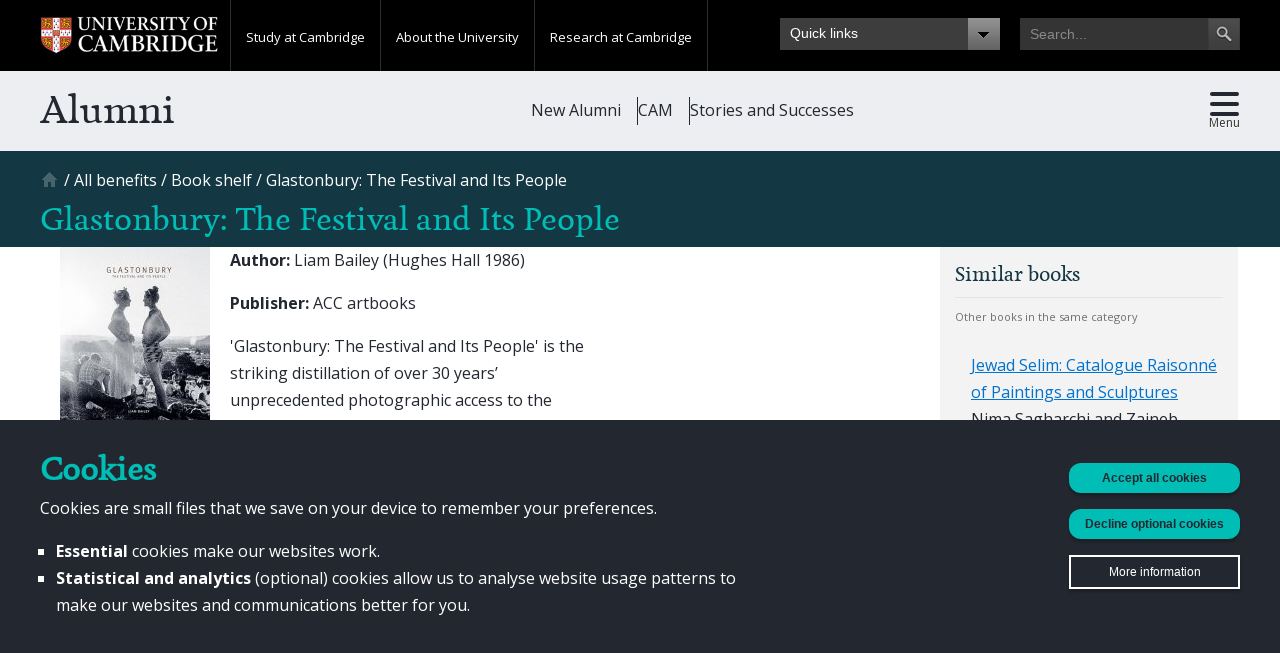

--- FILE ---
content_type: text/html; charset=utf-8
request_url: https://www.alumni.cam.ac.uk/benefits/book-shelf/glastonbury-the-festival-and-its-people
body_size: 13106
content:
<!DOCTYPE html>
<html lang="en" dir="ltr"  xmlns:og="http://opengraphprotocol.org/schema/">
<head>
  <meta http-equiv="Content-Type" content="text/html; charset=utf-8" />
<link rel="shortcut icon" href="https://www.alumni.cam.ac.uk/sites/www.alumni.cam.ac.uk/files/favicon_0_1.png" type="image/png" />
<meta name="viewport" content="width=device-width, initial-scale=1, maximum-scale=5, minimum-scale=1, user-scalable=yes" />
<meta name="description" content="&#039;Glastonbury: The Festival and Its People&#039; is the striking distillation of over 30 years’ unprecedented photographic access to the world’s largest green-field music and performing arts festival. In over 120 memorable images, Liam Bailey invites us to share his experiences of being among its diverse tribes.Although Glastonbury has evolved into a sprawling fixture of the British" />
<link rel="canonical" href="https://www.alumni.cam.ac.uk/benefits/book-shelf/glastonbury-the-festival-and-its-people" />
<link rel="shortlink" href="https://www.alumni.cam.ac.uk/node/8512232" />
<meta property="og:site_name" content="Alumni" />
<meta property="og:type" content="article" />
<meta property="og:url" content="https://www.alumni.cam.ac.uk/benefits/book-shelf/glastonbury-the-festival-and-its-people" />
<meta property="og:title" content="Glastonbury: The Festival and Its People" />
<meta property="og:description" content="&#039;Glastonbury: The Festival and Its People&#039; is the striking distillation of over 30 years’ unprecedented photographic access to the world’s largest green-field music and performing arts festival. In over 120 memorable images, Liam Bailey invites us to share his experiences of being among its diverse tribes.Although Glastonbury has evolved into a sprawling fixture of the British summer calendar, this famously vibrant event is still powered by the belief in alternative communal culture. It is this special energy that has kept Bailey returning every year since 1992." />
  <title>Glastonbury: The Festival and Its People | Alumni</title>
  <link type="text/css" rel="stylesheet" href="https://www.alumni.cam.ac.uk/sites/www.alumni.cam.ac.uk/files/css/css_xE-rWrJf-fncB6ztZfd2huxqgxu4WO-qwma6Xer30m4.css" media="all" />
<link type="text/css" rel="stylesheet" href="https://www.alumni.cam.ac.uk/sites/www.alumni.cam.ac.uk/files/css/css_6QqcrV82geHMFQ8PU0n1HcVUZPAVnJVoqb4CLrcrLvc.css" media="all" />
<link type="text/css" rel="stylesheet" href="https://www.alumni.cam.ac.uk/sites/www.alumni.cam.ac.uk/files/css/css_GI-94P0XDYWGM0VmB8_orN9Fg4dHetbuubAC_jDQw_A.css" media="all" />
<link type="text/css" rel="stylesheet" href="https://www.alumni.cam.ac.uk/sites/www.alumni.cam.ac.uk/files/css/css_uSjgp4cxBXY74muxRIerIh1_TVOkRBUXGGAiegn7440.css" media="print" />
<link type="text/css" rel="stylesheet" href="https://www.alumni.cam.ac.uk/sites/www.alumni.cam.ac.uk/files/css/css_m-k7ByeE4B63NVA4BiJ1HfHQ2y-MKZplm996HciAptg.css" media="all" />

<!--[if (lt IE 9)&(!IEMobile)]>
<link type="text/css" rel="stylesheet" href="https://www.alumni.cam.ac.uk/sites/www.alumni.cam.ac.uk/files/css/css_rjYR3hC_FSFT13FeqtavyFIc6hsTsjlJ_uwDurWwQYI.css" media="all" />
<![endif]-->

<!--[if gte IE 9]><!-->
<link type="text/css" rel="stylesheet" href="https://www.alumni.cam.ac.uk/sites/www.alumni.cam.ac.uk/files/css/css_PMJzJmE09qeHkziAWwK2CY88jvK-_cTZVPsFSmpBDh0.css" media="all" />
<!--<![endif]-->

    <script type="text/javascript" src="//use.typekit.com/hyb5bko.js"></script>
  <script type="text/javascript">
	try {
      Typekit.load(
          {async:true}
      );
    } catch(e) { }
  </script>

  
  <script type="text/javascript" src="https://www.alumni.cam.ac.uk/sites/www.alumni.cam.ac.uk/files/js/js_kD3CvINw99ZbLmfZTKxiHENtsog7cdEwxw-DoIQfRPM.js"></script>
<script type="text/javascript">
<!--//--><![CDATA[//><!--
// If the user has not accepted all cookies,
// prevent Google Analytics from settings cookies.
(function () {
  const cookiesArray = decodeURIComponent(document.cookie).split(';');
  if (!cookiesArray.includes(' alumni-cookie-choices=accept-all')) {
    const hostname = window.location.hostname;
    if (hostname.includes('cantab.org')) {
      window['ga-disable-G-09Y3R88ZXE'] = true;
    }
    else if (hostname.includes('philanthropy')) {
      window['ga-disable-G-M72Q3DXR9T'] = true;
    }
    // Alumni, Homerton & Darwin.
    else if (hostname.includes('alumni')) {
      window['ga-disable-G-TF3X0LR026'] = true;
    }
    else if (hostname.includes('giving.jbs')) {
      window['ga-disable-G-CR963N4CBV']= true;
    }
    // cam.ac.uk domain GA4 tracker.
    window['ga-disable-G-P8Q1QT5W4K'] = true;
    // Shorthand analytics tracker.
    window['ga-disable-UA-1936439-1'] = true;
    window['ga-disable-G-784HTPSBDE'] = true;
  }
})();

//--><!]]>
</script>
<script type="text/javascript" src="https://www.alumni.cam.ac.uk/sites/www.alumni.cam.ac.uk/files/js/js_uCSLmQ65wNzr8nw6sfsSfdoW6mZcwJ2ZJ8zRSeg_blw.js"></script>
<script type="text/javascript" src="https://www.alumni.cam.ac.uk/sites/www.alumni.cam.ac.uk/files/js/js_Aq-3k2iOI0lMYnqyMqyM7Wv_vBGonA0shYjzXBppcXc.js"></script>
<script type="text/javascript" src="https://www.alumni.cam.ac.uk/sites/www.alumni.cam.ac.uk/files/js/js_9q5EMEgzBE-lnqf2vYMN3f6Cz5ggTgC3P6aBifRldDw.js"></script>
<script type="text/javascript" src="https://www.googletagmanager.com/gtag/js?id=G-TF3X0LR026"></script>
<script type="text/javascript">
<!--//--><![CDATA[//><!--
window.dataLayer = window.dataLayer || [];function gtag(){dataLayer.push(arguments)};gtag("js", new Date());gtag("config", "G-TF3X0LR026", {"groups":"default","anonymize_ip":true});gtag("config", "G-P8Q1QT5W4K", {"groups":"default","anonymize_ip":true});
//--><!]]>
</script>
<script type="text/javascript" src="https://www.alumni.cam.ac.uk/sites/www.alumni.cam.ac.uk/files/js/js_ievVSsWlUig-gwS5cBdXxpuJb6f3Ody9KVxyCAvFT7A.js"></script>
<script type="text/javascript" src="https://www.alumni.cam.ac.uk/sites/www.alumni.cam.ac.uk/files/js/js_EI-LG_D5o5wYyucsxXXCTXc0ZGf9zad-CBG3JN7Bi2I.js"></script>
<script type="text/javascript" src="https://www.alumni.cam.ac.uk/sites/www.alumni.cam.ac.uk/files/js/js_2fWpE69WdYBSz1k7ALliZzsuREL1DGgfw6NPPHknlQs.js"></script>
<script type="text/javascript">
<!--//--><![CDATA[//><!--
jQuery.extend(Drupal.settings, {"basePath":"\/","pathPrefix":"","setHasJsCookie":0,"ajaxPageState":{"theme":"alumni","theme_token":"2hDGdvHfPkgLWHE5N9cAXYyfk5cLmLDl2PUiskpKLg0","jquery_version":"1.12","jquery_version_token":"8UurqgwsAt_ycaXjUq-y7Irx-g4ASy1k-rlBUqUkK5o","js":{"sites\/www.alumni.cam.ac.uk\/modules\/custom\/cudar\/js\/cookie_iframe_enabler.js":1,"0":1,"1":1,"sites\/www.alumni.cam.ac.uk\/modules\/contrib\/eu_cookie_compliance\/js\/eu_cookie_compliance.min.js":1,"sites\/www.alumni.cam.ac.uk\/modules\/contrib\/browserclass\/js\/browserclass.js":1,"sites\/www.alumni.cam.ac.uk\/modules\/contrib\/jquery_update\/replace\/jquery\/1.12\/jquery.min.js":1,"misc\/jquery-extend-3.4.0.js":1,"misc\/jquery-html-prefilter-3.5.0-backport.js":1,"misc\/jquery.once.js":1,"misc\/drupal.js":1,"sites\/www.alumni.cam.ac.uk\/modules\/contrib\/equalheights\/jquery.equalheights.js":1,"sites\/www.alumni.cam.ac.uk\/modules\/contrib\/jquery_update\/js\/jquery_browser.js":1,"2":1,"sites\/www.alumni.cam.ac.uk\/modules\/contrib\/eu_cookie_compliance\/js\/jquery.cookie-1.4.1.min.js":1,"sites\/www.alumni.cam.ac.uk\/modules\/contrib\/jquery_update\/replace\/jquery.form\/4\/jquery.form.min.js":1,"misc\/ajax.js":1,"sites\/www.alumni.cam.ac.uk\/modules\/contrib\/jquery_update\/js\/jquery_update.js":1,"sites\/www.alumni.cam.ac.uk\/modules\/custom\/alumni_groups_2\/script.js":1,"sites\/www.alumni.cam.ac.uk\/modules\/custom\/cudar\/js\/scroll_to_destination_anchors.js":1,"sites\/www.alumni.cam.ac.uk\/modules\/custom\/cudar\/js\/display_share_options.js":1,"sites\/www.alumni.cam.ac.uk\/modules\/custom\/cudar\/js\/webinsights_tracking.js":1,"sites\/www.alumni.cam.ac.uk\/modules\/contrib\/entityreference\/js\/entityreference.js":1,"sites\/www.alumni.cam.ac.uk\/modules\/contrib\/equalheights\/equalheights.js":1,"sites\/www.alumni.cam.ac.uk\/modules\/custom\/cudar_civicrm_profiles\/js\/validation.js":1,"sites\/www.alumni.cam.ac.uk\/modules\/custom\/cudar_civicrm_profiles\/js\/comms_prefs.js":1,"sites\/www.alumni.cam.ac.uk\/modules\/custom\/cudar_civicrm_profiles\/js\/other_titles.js":1,"sites\/www.alumni.cam.ac.uk\/modules\/patched\/views\/js\/base.js":1,"misc\/progress.js":1,"sites\/www.alumni.cam.ac.uk\/modules\/patched\/views\/js\/ajax_view.js":1,"sites\/www.alumni.cam.ac.uk\/libraries\/imagesloaded\/jquery.imagesloaded.min.js":1,"sites\/www.alumni.cam.ac.uk\/modules\/contrib\/google_analytics\/googleanalytics.js":1,"https:\/\/www.googletagmanager.com\/gtag\/js?id=G-TF3X0LR026":1,"3":1,"sites\/www.alumni.cam.ac.uk\/modules\/contrib\/extlink\/js\/extlink.js":1,"sites\/www.alumni.cam.ac.uk\/themes\/alumni\/js\/jquery.touchwipe.min.js":1,"sites\/www.alumni.cam.ac.uk\/themes\/alumni\/js\/jquery.ba-resize.min.js":1,"sites\/www.alumni.cam.ac.uk\/themes\/alumni\/js\/mobile_navigation.js":1,"sites\/www.alumni.cam.ac.uk\/themes\/alumni\/js\/modernizr.js":1,"sites\/www.alumni.cam.ac.uk\/themes\/alumni\/js\/custom.js":1,"sites\/www.alumni.cam.ac.uk\/themes\/alumni\/js\/main.js":1,"sites\/www.alumni.cam.ac.uk\/themes\/omega\/omega\/js\/jquery.formalize.js":1,"sites\/www.alumni.cam.ac.uk\/themes\/omega\/omega\/js\/omega-mediaqueries.js":1,"sites\/www.alumni.cam.ac.uk\/themes\/omega\/omega\/js\/omega-equalheights.js":1},"css":{"modules\/system\/system.base.css":1,"modules\/system\/system.menus.css":1,"modules\/system\/system.messages.css":1,"modules\/system\/system.theme.css":1,"sites\/www.alumni.cam.ac.uk\/modules\/custom\/alumni_groups_2\/style.css":1,"modules\/field\/theme\/field.css":1,"modules\/node\/node.css":1,"modules\/user\/user.css":1,"sites\/www.alumni.cam.ac.uk\/modules\/contrib\/extlink\/css\/extlink.css":1,"sites\/www.alumni.cam.ac.uk\/modules\/patched\/views\/css\/views.css":1,"sites\/www.alumni.cam.ac.uk\/modules\/contrib\/ctools\/css\/ctools.css":1,"sites\/www.alumni.cam.ac.uk\/modules\/custom\/cudar\/components\/cookies_banner\/css\/cookies_banner.css":1,"sites\/www.alumni.cam.ac.uk\/themes\/alumni\/components\/cookies_banner\/css\/alumni_cookies_banner.css":1,"sites\/www.alumni.cam.ac.uk\/modules\/custom\/cudar\/css\/iframe-cookie-message.css":1,"sites\/www.alumni.cam.ac.uk\/modules\/custom\/cudar_civicrm_profiles\/css\/cudar_civicrm_profiles.css":1,"sites\/www.alumni.cam.ac.uk\/modules\/contrib\/panels\/css\/panels.css":1,"sites\/www.alumni.cam.ac.uk\/modules\/contrib\/eu_cookie_compliance\/css\/eu_cookie_compliance.bare.css":1,"sites\/www.alumni.cam.ac.uk\/modules\/contrib\/civicrm\/css\/crm-i.css":1,"sites\/www.alumni.cam.ac.uk\/modules\/contrib\/civicrm\/css\/civicrm.css":1,"sites\/www.alumni.cam.ac.uk\/modules\/contrib\/date\/date_api\/date.css":1,"sites\/www.alumni.cam.ac.uk\/themes\/alumni\/css\/print.css":1,"sites\/www.alumni.cam.ac.uk\/themes\/omega\/alpha\/css\/alpha-reset.css":1,"sites\/www.alumni.cam.ac.uk\/themes\/omega\/alpha\/css\/alpha-mobile.css":1,"sites\/www.alumni.cam.ac.uk\/themes\/omega\/alpha\/css\/alpha-alpha.css":1,"sites\/www.alumni.cam.ac.uk\/themes\/omega\/omega\/css\/formalize.css":1,"sites\/www.alumni.cam.ac.uk\/themes\/omega\/omega\/css\/omega-forms.css":1,"sites\/www.alumni.cam.ac.uk\/themes\/alumni\/css\/global.css":1,"sites\/www.alumni.cam.ac.uk\/themes\/alumni\/css\/themes.css":1,"sites\/www.alumni.cam.ac.uk\/themes\/alumni\/css\/campaign.css":1,"sites\/www.alumni.cam.ac.uk\/themes\/alumni\/css\/custom.css":1,"sites\/www.alumni.cam.ac.uk\/themes\/alumni\/css\/civicrm-custom.css":1,"ie::normal::sites\/www.alumni.cam.ac.uk\/themes\/alumni\/css\/alumni-alpha-default.css":1,"ie::normal::sites\/www.alumni.cam.ac.uk\/themes\/alumni\/css\/alumni-alpha-default-normal.css":1,"ie::normal::sites\/www.alumni.cam.ac.uk\/themes\/omega\/alpha\/css\/grid\/alpha_default\/normal\/alpha-default-normal-12.css":1,"narrow::sites\/www.alumni.cam.ac.uk\/themes\/alumni\/css\/alumni-alpha-default.css":1,"narrow::sites\/www.alumni.cam.ac.uk\/themes\/alumni\/css\/alumni-alpha-default-narrow.css":1,"sites\/www.alumni.cam.ac.uk\/themes\/omega\/alpha\/css\/grid\/alpha_default\/narrow\/alpha-default-narrow-12.css":1,"normal::sites\/www.alumni.cam.ac.uk\/themes\/alumni\/css\/alumni-alpha-default.css":1,"normal::sites\/www.alumni.cam.ac.uk\/themes\/alumni\/css\/alumni-alpha-default-normal.css":1,"sites\/www.alumni.cam.ac.uk\/themes\/omega\/alpha\/css\/grid\/alpha_default\/normal\/alpha-default-normal-12.css":1,"wide::sites\/www.alumni.cam.ac.uk\/themes\/alumni\/css\/alumni-alpha-default.css":1,"wide::sites\/www.alumni.cam.ac.uk\/themes\/alumni\/css\/alumni-alpha-default-wide.css":1,"sites\/www.alumni.cam.ac.uk\/themes\/omega\/alpha\/css\/grid\/alpha_default\/wide\/alpha-default-wide-12.css":1}},"better_exposed_filters":{"views":{"related_links":{"displays":{"block":{"filters":[]}}},"books":{"displays":{"block_1":{"filters":[]}}}}},"views":{"ajax_path":"\/views\/ajax","ajaxViews":{"views_dom_id:2198c41b809e9e9a34e58680774d51cb":{"view_name":"books","view_display_id":"block_1","view_args":"8512232","view_path":"node\/8512232","view_base_path":null,"view_dom_id":"2198c41b809e9e9a34e58680774d51cb","pager_element":0}}},"urlIsAjaxTrusted":{"\/views\/ajax":true},"equalHeightsModule":{"classes":[{"selector":".region-content .block-views:not(\u0027.no-equal-heights\u0027) .view.view-travel-trips \u003E .view-content \u003E .views-row","mediaquery":"","minheight":"","maxheight":"","overflow":"hidden"},{"selector":".region-content .block-views:not(\u0027.no-equal-heights\u0027) .view.view-teasers-overlay \u003E .view-content \u003E .views-row","mediaquery":"","minheight":"","maxheight":"","overflow":"hidden"},{"selector":".cam-yours-support-our-community .views-row","mediaquery":"","minheight":"","maxheight":"","overflow":"hidden"},{"selector":".cam-staff-landing-block","mediaquery":"","minheight":"","maxheight":"","overflow":"auto"},{"selector":".cam-container-2-col-wide-teaser .field-name-field-featured-content \u003E .field-items \u003E .field-item, .cam-container-3-col-wide-teaser-dark .field-name-field-featured-content \u003E .field-items \u003E .field-item","mediaquery":"","minheight":"","maxheight":"","overflow":"hidden"},{"selector":".cam-content .cam-alumni-email-featured-blocks .grid-4 .cam-box-inner","mediaquery":"","minheight":"","maxheight":"","overflow":"hidden"},{"selector":".cam-content .cam-container-3-col .views-row","mediaquery":"","minheight":"","maxheight":"","overflow":"hidden"}],"imagesloaded_ie8":1},"eu_cookie_compliance":{"cookie_policy_version":"2.0.0","popup_enabled":1,"popup_agreed_enabled":0,"popup_hide_agreed":0,"popup_clicking_confirmation":false,"popup_scrolling_confirmation":false,"popup_html_info":"\u003Cdiv class=\u0022eu-cookie-compliance-banner eu-cookie-compliance-banner-info eu-cookie-compliance-banner--opt-in\u0022\u003E\n  \u003Cdiv class=\u0022cudar-cookie-banner\u0022\u003E\n    \u003Cdiv class=\u0022cudar-cookie-header\u0022\u003E\n      \u003Ch1\u003ECookies\u003C\/h1\u003E\n    \u003C\/div\u003E\n\n    \u003Cdiv class=\u0022popup-content info cudar-cookie-banner-info\u0022\u003E\n\n      \u003Cdiv id=\u0022popup-text\u0022 class=\u0022cudar-consent-message\u0022\u003E\n        \u003Cp\u003ECookies are small files that we save on your device to remember your\n          preferences.\u003C\/p\u003E\n        \u003Cul\u003E\n          \u003Cli\u003E\u003Cstrong\u003EEssential\u003C\/strong\u003E cookies make our websites work.\n          \u003C\/li\u003E\n          \u003Cli\u003E\n            \u003Cstrong\u003EStatistical and analytics\u003C\/strong\u003E (optional) cookies allow us to\n            analyse website usage patterns to make our websites and\n            communications better for you.\n          \u003C\/li\u003E\n        \u003C\/ul\u003E\n      \u003C\/div\u003E\n\n      \u003Cdiv id=\u0022popup-buttons\u0022 class=\u0022cudar-cookie-buttons\u0022\u003E\n        \u003Cbutton type=\u0022button\u0022 class=\u0022find-more-button eu-cookie-compliance-more-button cudar-button\n        cudar-consent-more-info\u0022\u003E\n          More information\n        \u003C\/button\u003E\n\n        \u003Cbutton type=\u0022button\u0022 class=\u0022agree-button cudar-button\u0022\u003E\n          Accept all cookies\n        \u003C\/button\u003E\n\n        \u003Cbutton type=\u0022button\u0022 class=\u0022decline-button cudar-button\u0022\u003E\n          Decline optional cookies\n        \u003C\/button\u003E\n      \u003C\/div\u003E\n\n    \u003C\/div\u003E\n  \u003C\/div\u003E\n\u003C\/div\u003E","use_mobile_message":false,"mobile_popup_html_info":"\u003Cdiv class=\u0022eu-cookie-compliance-banner eu-cookie-compliance-banner-info eu-cookie-compliance-banner--opt-in\u0022\u003E\n  \u003Cdiv class=\u0022cudar-cookie-banner\u0022\u003E\n    \u003Cdiv class=\u0022cudar-cookie-header\u0022\u003E\n      \u003Ch1\u003ECookies\u003C\/h1\u003E\n    \u003C\/div\u003E\n\n    \u003Cdiv class=\u0022popup-content info cudar-cookie-banner-info\u0022\u003E\n\n      \u003Cdiv id=\u0022popup-text\u0022 class=\u0022cudar-consent-message\u0022\u003E\n        \u003Cp\u003ECookies are small files that we save on your device to remember your\n          preferences.\u003C\/p\u003E\n        \u003Cul\u003E\n          \u003Cli\u003E\u003Cstrong\u003EEssential\u003C\/strong\u003E cookies make our websites work.\n          \u003C\/li\u003E\n          \u003Cli\u003E\n            \u003Cstrong\u003EStatistical and analytics\u003C\/strong\u003E (optional) cookies allow us to\n            analyse website usage patterns to make our websites and\n            communications better for you.\n          \u003C\/li\u003E\n        \u003C\/ul\u003E\n      \u003C\/div\u003E\n\n      \u003Cdiv id=\u0022popup-buttons\u0022 class=\u0022cudar-cookie-buttons\u0022\u003E\n        \u003Cbutton type=\u0022button\u0022 class=\u0022find-more-button eu-cookie-compliance-more-button cudar-button\n        cudar-consent-more-info\u0022\u003E\n          More information\n        \u003C\/button\u003E\n\n        \u003Cbutton type=\u0022button\u0022 class=\u0022agree-button cudar-button\u0022\u003E\n          Accept all cookies\n        \u003C\/button\u003E\n\n        \u003Cbutton type=\u0022button\u0022 class=\u0022decline-button cudar-button\u0022\u003E\n          Decline optional cookies\n        \u003C\/button\u003E\n      \u003C\/div\u003E\n\n    \u003C\/div\u003E\n  \u003C\/div\u003E\n\u003C\/div\u003E\n","mobile_breakpoint":"768","popup_html_agreed":"\u003Cdiv\u003E\n  \u003Cdiv class=\u0022popup-content agreed\u0022\u003E\n    \u003Cdiv id=\u0022popup-text\u0022\u003E\n      \u003Ch2\u003EThank you for accepting cookies\u003C\/h2\u003E\n\u003Cp\u003EYou can now hide this message or find out more about cookies.\u003C\/p\u003E\n    \u003C\/div\u003E\n    \u003Cdiv id=\u0022popup-buttons\u0022\u003E\n      \u003Cbutton type=\u0022button\u0022 class=\u0022hide-popup-button eu-cookie-compliance-hide-button\u0022\u003EHide\u003C\/button\u003E\n              \u003Cbutton type=\u0022button\u0022 class=\u0022find-more-button eu-cookie-compliance-more-button-thank-you\u0022 \u003EMore info\u003C\/button\u003E\n          \u003C\/div\u003E\n  \u003C\/div\u003E\n\u003C\/div\u003E","popup_use_bare_css":1,"popup_height":"auto","popup_width":0,"popup_delay":700,"popup_link":"\/privacy-policy-and-cookies","popup_link_new_window":0,"popup_position":null,"fixed_top_position":1,"popup_language":"en","store_consent":false,"better_support_for_screen_readers":0,"reload_page":1,"domain":".alumni.cam.ac.uk","domain_all_sites":1,"popup_eu_only_js":0,"cookie_lifetime":"365","cookie_session":false,"disagree_do_not_show_popup":0,"method":"opt_in","allowed_cookies":"alumni-exit-intent-phase-2-seen\r\nalumni-exit-intent-seen","withdraw_markup":"\u003Cbutton type=\u0022button\u0022 class=\u0022eu-cookie-withdraw-tab\u0022\u003EPrivacy settings\u003C\/button\u003E\n\u003Cdiv class=\u0022eu-cookie-withdraw-banner\u0022\u003E\n  \u003Cdiv class=\u0022popup-content info\u0022\u003E\n    \u003Cdiv id=\u0022popup-text\u0022\u003E\n      \u003Ch2\u003EWe use cookies on this site to enhance your user experience\u003C\/h2\u003E\n\u003Cp\u003EYou have given your consent for us to set cookies.\u003C\/p\u003E\n    \u003C\/div\u003E\n    \u003Cdiv id=\u0022popup-buttons\u0022\u003E\n      \u003Cbutton type=\u0022button\u0022 class=\u0022eu-cookie-withdraw-button\u0022\u003EWithdraw consent\u003C\/button\u003E\n    \u003C\/div\u003E\n  \u003C\/div\u003E\n\u003C\/div\u003E\n","withdraw_enabled":false,"withdraw_button_on_info_popup":0,"cookie_categories":[],"cookie_categories_details":[],"enable_save_preferences_button":1,"cookie_name":"alumni-cookie-choices","cookie_value_disagreed":"essential-only","cookie_value_agreed_show_thank_you":"1","cookie_value_agreed":"accept-all","containing_element":"body","automatic_cookies_removal":1,"close_button_action":"close_banner"},"googleanalytics":{"account":["G-TF3X0LR026","G-P8Q1QT5W4K"],"trackOutbound":1,"trackMailto":1,"trackDownload":1,"trackDownloadExtensions":"7z|aac|arc|arj|asf|asx|avi|bin|csv|doc|exe|flv|gif|gz|gzip|hqx|jar|jpe?g|js|mp(2|3|4|e?g)|mov(ie)?|msi|msp|pdf|phps|png|ppt|qtm?|ra(m|r)?|sea|sit|tar|tgz|torrent|txt|wav|wma|wmv|wpd|xls|xml|z|zip"},"cudar":{"currentNid":"8512232"},"extlink":{"extTarget":"_blank","extClass":0,"extLabel":"(link is external)","extImgClass":0,"extIconPlacement":0,"extSubdomains":1,"extExclude":"","extInclude":"","extCssExclude":"","extCssExplicit":"","extAlert":0,"extAlertText":"This link will take you to an external web site.","mailtoClass":0,"mailtoLabel":"(link sends e-mail)","extUseFontAwesome":0},"omega":{"layouts":{"primary":"normal","order":["narrow","normal","wide"],"queries":{"narrow":"all and (min-width: 740px) and (min-device-width: 740px), (max-device-width: 800px) and (min-width: 740px) and (orientation:landscape)","normal":"all and (min-width: 980px) and (min-device-width: 980px), all and (max-device-width: 1024px) and (min-width: 1024px) and (orientation:landscape)","wide":"all and (min-width: 1220px)"}}}});
//--><!]]>
</script>
</head>
<body class="html not-front not-logged-in page-node page-node- page-node-8512232 node-type-book domain-dev2-alumni-internal-admin-cam-ac-uk context-benefits theme_alumni">
 <noscript>
    <div id="js-disable-message-container"></div>
  </noscript>
  <div id="skip-link">
    <a href="#main-content" class="element-invisible element-focusable">Skip to main content</a>
  </div>
    

<div class="page clearfix" id="page">
      <header id="section-header" class="section section-header">
  <div id="zone-user-wrapper" class="zone-wrapper zone-user-wrapper clearfix cam-global-header ">  
  <div id="zone-user" class="zone zone-user clearfix container-12">
    
<div class="grid-2 region region-user-first cam-global-logo alpha omega" id="region-user-first">
  <div class="region-inner region-user-first-inner">
    <div class="block block-block cam-global-logo-container contextual-links-region block-1 block-block-1 even block-without-title" id="block-block-1">
      <div class="block-inner clearfix">
        <div class="content clearfix">
          <p><a href="http://www.cam.ac.uk"><img width="178" height="38" alt="University of Cambridge" src="/sites/www.alumni.cam.ac.uk/themes/university_of_cambridge/images/interface/main-logo-small.png"></a></p>
        </div>
      </div>
    </div>
  </div>
</div>

<div class="grid-6 region region-user-second cam-global-navigation alpha omega " id="region-user-second">
  <div class="region-inner region-user-second-inner">
        <div class="block block-menu-block cam-global-navigation-headers contextual-links-region block-10 block-menu-block-10 odd block-without-title" id="block-menu-block-10">
      <div class="block-inner clearfix">
        <div class="content clearfix">
          <div class="menu-block-wrapper menu-block-10 menu-name-main-menu parent-mlid-0 menu-level-1">
            <ul class="menu">
              <li class="first leaf has-children menu-mlid-826"><a href="http://www.cam.ac.uk/study-at-cambridge" class="hide-from-mobile-view menu-link-study-at-cambridge">Study at Cambridge</a></li>
              <li class="leaf has-children menu-mlid-827"><a href="http://www.cam.ac.uk/about-the-university" class="hide-from-mobile-view menu-link-about-the-university">About the University</a></li>
              <li class="last leaf has-children menu-mlid-828"><a href="http://www.cam.ac.uk/research" class="hide-from-mobile-view menu-link-research-at-cambridge">Research at Cambridge</a></li>
            </ul>
          </div>
        </div>
      </div>
    </div>
  </div>
</div>

<div class="grid-2 region region-user-third cam-global-quicklinks alpha omega " id="region-user-third">
  <div class="region-inner region-user-third-inner">
        <div class="region-inner region-user-third-inner">
      <section class="block block-menu-block contextual-links-region block-13 block-menu-block-13 odd" id="block-menu-block-13">
        <div class="block-inner clearfix">
          <h2 class="block-title">Quick links</h2>
          <div class="content clearfix">
            <div class="menu-block-wrapper menu-block-13 menu-name-menu-global-quicklinks parent-mlid-0 menu-level-1">
              <ul class="menu">
                <li class="first leaf menu-mlid-1314"><a href="http://www.cam.ac.uk/colleges-and-departments">Colleges and departments</a></li>
                <li class="leaf menu-mlid-1317"><a href="http://www.cam.ac.uk/email-and-phone-search">Email and phone search</a></li>
                <li class="leaf menu-mlid-1312"><a href="http://www.alumni.cam.ac.uk/">For alumni</a></li>
                <li class="leaf menu-mlid-1313"><a href="http://www.cam.ac.uk/for-business">For business</a></li>
                <li class="leaf menu-mlid-1311"><a href="http://www.admin.cam.ac.uk/students/gateway/">For current students</a></li>
                <li class="leaf menu-mlid-1310"><a href="http://www.cam.ac.uk/for-staff">For staff</a></li>
                <li class="leaf menu-mlid-1315"><a href="http://www.cam.ac.uk/libraries-and-facilities">Libraries and facilities</a></li>
                <li class="last leaf menu-mlid-1316"><a href="http://www.cam.ac.uk/museums-and-collections">Museum and collections</a></li>
              </ul>
            </div>
          </div>
        </div>
      </section>
    </div>
  </div>
</div>
<div class="grid-2 region region-user-fourth cam-global-search alpha omega " id="region-user-fourth">
  <div class="region-inner region-user-fourth-inner">
    <div class="block block-block block-51 block-block-51 odd block-without-title" id="block-block-51">
  <div class="block-inner clearfix">
                
    <div class="content clearfix">
      <form id="search-block-form" action="https://search.cam.ac.uk/web" method="get" accept-charset="UTF-8">
<div>
<div class="container-inline">
<h2 class="element-invisible">Search form</h2>
<div class="form-item form-type-textfield form-item-search-block-form"><label class="element-invisible" for="edit-search-block-form--2">Search </label> <input id="edit-search-block-form--2" class="form-text" title="Enter the terms you wish to search for." type="text" name="query" placeholder="Search..." value="" size="15" maxlength="128" /></div>
<input type="hidden" name="inst" value="udu" />
<input type="hidden" name="tag" value="darar" />
<div id="edit-actions" class="form-actions form-wrapper"><input id="edit-submit--3" class="form-submit" type="submit" value="Search" /></div>
</div>
</div>
</form>    </div>
  </div>
</div>  </div>
</div>  </div>
</div>  
  <div id="zone-global" class="zone zone-global clearfix cam-global container-12">
    <div class="grid-12 region region-global-menu cam-global-menu alpha omega" id="region-global-menu">
  <div class="region-inner region-global-menu-inner">
    <div class="block block-menu-block cam-global-navigation-slidedown block-11 block-menu-block-11 odd block-without-title" id="block-menu-block-11">
  <div class="block-inner clearfix">
                
    <div class="content clearfix">
      <div class="menu-block-wrapper menu-block-11 menu-name-main-menu parent-mlid-0 menu-level-1">
  <ul class="menu"><li class="first expanded menu-mlid-826"><a href="http://www.cam.ac.uk/study-at-cambridge" class="hide-from-mobile-view menu-link-study-at-cambridge">Study at Cambridge</a><ul class="menu"><li class="first last expanded menu-mlid-768"><a href="http://www.cam.ac.uk/study-at-cambridge">Study at Cambridge</a><ul class="menu"><li class="first expanded menu-mlid-771"><a href="https://www.undergraduate.study.cam.ac.uk/?ucam-ref=global-header" title="http://www.study.cam.ac.uk/undergraduate/">Undergraduate</a><ul class="menu"><li class="first leaf menu-mlid-772"><a href="https://www.undergraduate.study.cam.ac.uk/courses?ucam-ref=global-header">Courses</a></li>
<li class="leaf menu-mlid-778"><a href="https://www.undergraduate.study.cam.ac.uk/applying?ucam-ref=global-header">Applying</a></li>
<li class="leaf menu-mlid-779"><a href="https://www.undergraduate.study.cam.ac.uk/events/cambridge-open-days?ucam-ref=global-header">Events and open days</a></li>
<li class="last leaf menu-mlid-780"><a href="https://www.undergraduate.study.cam.ac.uk/finance?ucam-ref=global-header">Fees and finance</a></li>
</ul></li>
<li class="expanded menu-mlid-773"><a href="https://www.graduate.study.cam.ac.uk/?ucam-ref=global-header">Postgraduate</a><ul class="menu"><li class="first leaf menu-mlid-829"><a href="http://www.graduate.study.cam.ac.uk/why-cambridge/welcome-vice-chancellor?ucam-ref=global-header">Why Cambridge?</a></li>
<li class="leaf menu-mlid-830"><a href="http://www.graduate.study.cam.ac.uk/courses?ucam-ref=global-header">Postgraduate courses</a></li>
<li class="leaf menu-mlid-831"><a href="http://www.graduate.study.cam.ac.uk/how-do-i-apply?ucam-ref=global-header">How to apply</a></li>
<li class="leaf menu-mlid-832"><a href="https://www.admin.cam.ac.uk/students/studentregistry/fees/?ucam-ref=global-header">Fees and funding</a></li>
<li class="last leaf menu-mlid-833"><a href="http://www.graduate.study.cam.ac.uk/faqs/applicant?ucam-ref=global-header">Frequently asked questions</a></li>
</ul></li>
<li class="leaf menu-mlid-774"><a href="http://www.internationalstudents.cam.ac.uk/?ucam-ref=global-header">International students</a></li>
<li class="leaf menu-mlid-775"><a href="http://www.ice.cam.ac.uk/?ucam-ref=global-header">Continuing education</a></li>
<li class="leaf menu-mlid-776"><a href="http://www.epe.admin.cam.ac.uk/?ucam-ref=global-header">Executive and professional education</a></li>
<li class="last leaf menu-mlid-777"><a href="http://www.educ.cam.ac.uk/?ucam-ref=global-header">Courses in education</a></li>
</ul></li>
</ul></li>
<li class="expanded menu-mlid-827"><a href="http://www.cam.ac.uk/about-the-university" class="hide-from-mobile-view menu-link-about-the-university">About the University</a><ul class="menu"><li class="first last expanded menu-mlid-769"><a href="https://www.cam.ac.uk/about-the-university">About the University</a><ul class="menu"><li class="first leaf menu-mlid-819"><a href="https://www.cam.ac.uk/about-the-university/how-the-university-and-colleges-work">How the University and Colleges work</a></li>
<li class="leaf menu-mlid-725172 cam-hide-link-in-footer"><a href="https://www.cam.ac.uk/about-the-university/view-and-download-the-annual-report?ucam-ref=global-header">Annual report</a></li>
<li class="leaf menu-mlid-822"><a href="https://www.cam.ac.uk/news?ucam-ref=global-header">News</a></li>
<li class="leaf menu-mlid-725182 cam-hide-link-in-footer"><a href="https://www.cam.ac.uk/about-the-university/term-dates-and-calendars?ucam-ref=global-header">Term dates</a></li>
<li class="leaf menu-mlid-725192 cam-hide-link-in-footer"><a href="http://www.equality.admin.cam.ac.uk/?ucam-ref=global-header">Equality and diversity</a></li>
<li class="leaf menu-mlid-725202"><a href="https://www.admin.cam.ac.uk/whatson?ucam-ref=global-header">Events</a></li>
<li class="leaf menu-mlid-725212 cam-hide-link-in-footer"><a href="https://www.cam.ac.uk/about-the-university/history?ucam-ref=global-header">History</a></li>
<li class="leaf menu-mlid-725222 cam-hide-link-in-footer"><a href="https://www.cam.ac.uk/media-relations?ucam-ref=global-header">Media relations</a></li>
<li class="leaf menu-mlid-725232 cam-hide-link-in-footer"><a href="https://www.cam.ac.uk/public-engagement?ucam-ref=global-header">Public engagement</a></li>
<li class="leaf menu-mlid-821"><a href="https://map.cam.ac.uk/?ucam-ref=global-header">Map</a></li>
<li class="leaf menu-mlid-13072 cam-hide-link-in-footer"><a href="https://www.cam.ac.uk/a-global-university?ucam-ref=global-header">A global university</a></li>
<li class="leaf menu-mlid-823"><a href="http://www.jobs.cam.ac.uk/">Jobs</a></li>
<li class="leaf menu-mlid-820"><a href="https://www.cam.ac.uk/about-the-university/visiting-the-university?ucam-ref=global-header">Visiting the University</a></li>
<li class="last leaf menu-mlid-824 cam-hide-link-in-footer"><a href="https://www.philanthropy.cam.ac.uk/?ucam-ref=global-header">Give to Cambridge</a></li>
</ul></li>
</ul></li>
<li class="expanded menu-mlid-828"><a href="http://www.cam.ac.uk/research" class="hide-from-mobile-view menu-link-research-at-cambridge">Research at Cambridge</a><ul class="menu"><li class="first last expanded menu-mlid-770"><a href="http://www.cam.ac.uk/research">Research at Cambridge</a><ul class="menu"><li class="first leaf menu-mlid-814"><a href="https://www.cam.ac.uk/research/news">Research news</a></li>
<li class="leaf menu-mlid-817"><a href="https://www.cam.ac.uk/research/spotlight-on">Spotlight on...</a></li>
<li class="last leaf menu-mlid-818"><a href="https://www.cam.ac.uk/research/research-at-cambridge">About research at Cambridge</a></li>
</ul></li>
</ul></li>
<li class="last leaf menu-mlid-725242"><a href="https://www.philanthropy.cam.ac.uk/?ucam-ref=global-header">Give to Cambridge</a></li>
</ul></div>
    </div>
  </div>
</div>  </div>
</div>  </div>
  
  <div id="zone-mobile-menu" class="zone zone-mobile-menu clearfix container-12">
    <div class="grid-12 region region-mobile-menu cam-mobile-nav" id="region-mobile-menu">
  <div class="region-inner region-mobile-menu-inner">
      </div>
</div>  </div>

  <div id="zone-branding-wrapper" class="zone-wrapper zone-branding-wrapper clearfix cam-branding">
    <div class="alumni-header" id="alumni-header">
      <div class="alumni-header-wrapper">
        <div class="site-name">
          <a href="/"><h2>Alumni</h2></a>
        </div>

        <div class="alumni-highlight-menu">
          <div class="menu-block-wrapper menu-block-36 menu-name-menu-alumni-focused-top-navigati parent-mlid-0 menu-level-1">
  <ul class="menu"><li class="first leaf menu-mlid-874482"><a href="/new-alumni">New Alumni</a></li>
<li class="leaf menu-mlid-874492"><a href="/magazine" target="_blank">CAM</a></li>
<li class="last leaf menu-mlid-874502"><a href="/stories-and-successes">Stories and Successes</a></li>
</ul></div>
        </div>

        <button class="alumni-menu-icon" id="alumni-menu-icon" aria-label="Toggle main menu">
          <div class="hamburger-menu-wrapper">
            <div class="hamburger-menu-item"></div>
            <div class="hamburger-menu-item"></div>
            <div class="hamburger-menu-item"></div>
          </div>
          <small>Menu</small>
        </button>
      </div>
    </div>

  </div>



  <div class="alumni-sub-branding">

          <div id="breadcrumb">
          <div itemscope class="easy-breadcrumb" itemtype="https://schema.org/BreadcrumbList">
          <span itemprop="itemListElement" itemscope itemtype="http://schema.org/ListItem">
        <span><a href="/" class="easy-breadcrumb_segment easy-breadcrumb_segment-front" itemtype="http://schema.org/Thing" itemprop="item" itemscope="" itemid="https://www.alumni.cam.ac.uk/" aria-label="Home"><span itemprop="name">Home</span></a></span>        <meta itemprop="position" content="0" />
      </span>
               <span class="easy-breadcrumb_segment-separator"> / </span>
                <span itemprop="itemListElement" itemscope itemtype="http://schema.org/ListItem">
        <span><a href="/benefits/all-benefits" class="easy-breadcrumb_segment easy-breadcrumb_segment-1" itemtype="http://schema.org/Thing" itemprop="item" itemscope="" itemid="https://www.alumni.cam.ac.uk/benefits/all-benefits" aria-label="All benefits"><span itemprop="name">All benefits</span></a></span>        <meta itemprop="position" content="1" />
      </span>
               <span class="easy-breadcrumb_segment-separator"> / </span>
                <span itemprop="itemListElement" itemscope itemtype="http://schema.org/ListItem">
        <span><a href="/benefits/book-shelf" class="easy-breadcrumb_segment easy-breadcrumb_segment-2" itemtype="http://schema.org/Thing" itemprop="item" itemscope="" itemid="https://www.alumni.cam.ac.uk/benefits/book-shelf" aria-label="Book shelf"><span itemprop="name">Book shelf</span></a></span>        <meta itemprop="position" content="2" />
      </span>
               <span class="easy-breadcrumb_segment-separator"> / </span>
                <span itemprop="itemListElement" itemscope itemtype="http://schema.org/ListItem">
        <span><a href="/benefits/book-shelf/glastonbury-the-festival-and-its-people" class="easy-breadcrumb_segment easy-breadcrumb_segment-title" itemtype="http://schema.org/Thing" itemprop="item" itemscope="" itemid="https://www.alumni.cam.ac.uk/benefits/book-shelf/glastonbury-the-festival-and-its-people" aria-label="Glastonbury: The Festival and Its People"><span itemprop="name">Glastonbury: The Festival and Its People</span></a></span>        <meta itemprop="position" content="3" />
      </span>
            </div>
      </div>
    
    
  </div>


  <nav class="alumni-main-navigation" id="alumni-main-navigation">
    <div class="alumni-highlight-menu-mobile">
      <div class="menu-block-wrapper menu-block-36 menu-name-menu-alumni-focused-top-navigati parent-mlid-0 menu-level-1">
  <ul class="menu"><li class="first leaf menu-mlid-874482"><a href="/new-alumni">New Alumni</a></li>
<li class="leaf menu-mlid-874492"><a href="/magazine" target="_blank">CAM</a></li>
<li class="last leaf menu-mlid-874502"><a href="/stories-and-successes">Stories and Successes</a></li>
</ul></div>
    </div>
    <div class="alumni-main-navigation-container">
      <div class="main-menu">
        <div class="menu-block-wrapper menu-block-38 menu-name-menu-alumni-main-navigation parent-mlid-0 menu-level-1">
  <ul class="menu"><li class="first expanded menu-mlid-874102"><a href="/alumni-events">Events</a><ul class="menu"><li class="first leaf menu-mlid-874112"><a href="/alumni-events">Alumni events</a></li>
<li class="leaf menu-mlid-874132"><a href="/festival">Alumni Festival</a></li>
<li class="leaf menu-mlid-901962"><a href="/events/cambridge-conversations">Cambridge Conversations</a></li>
<li class="leaf menu-mlid-921282"><a href="https://www.alumni.cam.ac.uk/events/global-cambridge">Global Cambridge</a></li>
<li class="leaf has-children menu-mlid-896842"><a href="/events/the-boat-race">The Boat Race</a></li>
<li class="last leaf menu-mlid-880892"><a href="https://www.youtube.com/@YoursCambridge/playlists" target="_blank">Watch past events on Youtube</a></li>
</ul></li>
<li class="expanded menu-mlid-874152"><a href="/upcoming-travel-tours">Travel</a><ul class="menu"><li class="first leaf menu-mlid-891532"><a href="https://www.alumni.cam.ac.uk/unbound">Alumni Travel Programme</a></li>
<li class="leaf menu-mlid-875122"><a href="/travel/all-travel">All travel</a></li>
<li class="leaf menu-mlid-874162"><a href="/upcoming-travel-tours">Upcoming travel tours</a></li>
<li class="leaf menu-mlid-874172"><a href="/all-travel/travel-programme-reviews">Travel programme reviews</a></li>
<li class="leaf menu-mlid-874182"><a href="/all-travel/armchair-travel-archive">Armchair Travel archive</a></li>
<li class="last leaf menu-mlid-890812"><a href="https://www.alumni.cam.ac.uk/travel/fitness-requirements-for-the-alumni-travel-programme">Fitness requirements</a></li>
</ul></li>
<li class="expanded menu-mlid-874192"><a href="/get-involved">Get involved</a><ul class="menu"><li class="first leaf menu-mlid-874202"><a href="/get-involved/find-an-alumni-group">Find an alumni group</a></li>
<li class="leaf has-children menu-mlid-874212"><a href="/get-involved/advice-for-alumni-groups">Advice for alumni groups</a></li>
<li class="leaf menu-mlid-874222"><a href="/volunteer">Volunteer</a></li>
<li class="leaf menu-mlid-874232"><a href="/get-involved/the-alumni-advisory-board">Alumni Advisory Board</a></li>
<li class="last leaf menu-mlid-874262"><a href="/get-involved/college-choirs-chorus-online">College Choirs</a></li>
</ul></li>
<li class="expanded menu-mlid-874282"><a href="/benefits/all-benefits">Benefits</a><ul class="menu"><li class="first leaf menu-mlid-874272"><a href="/benefits/all-benefits">All benefits</a></li>
<li class="leaf menu-mlid-874292"><a href="/benefits/alumni-book-club">Alumni Book Club</a></li>
<li class="leaf menu-mlid-874302"><a href="/benefits/alumni-email">Alumni email</a></li>
<li class="leaf menu-mlid-874312"><a href="/benefits/book-shelf">Book shelf</a></li>
<li class="leaf menu-mlid-874322"><a href="/benefits/camcard">CAMCard</a></li>
<li class="leaf menu-mlid-874332"><a href="/benefits/careers-service">Careers Service</a></li>
<li class="leaf menu-mlid-874342"><a href="/benefits/journals-and-online-resources-0">Journals and online services</a></li>
<li class="leaf menu-mlid-874362"><a href="/benefits/lifelong-learning">Lifelong learning</a></li>
<li class="leaf menu-mlid-874372"><a href="/benefits/university-library">University Library</a></li>
<li class="leaf menu-mlid-874382"><a href="/benefits/university-sports-centre">University Sports Centre</a></li>
<li class="last leaf menu-mlid-874392"><a href="/benefits/special-offers">Special offers</a></li>
</ul></li>
<li class="last expanded menu-mlid-874402"><a href="/contact">Contact</a><ul class="menu"><li class="first leaf menu-mlid-874442"><a href="/contact">Contact and enquiries</a></li>
<li class="leaf menu-mlid-874412"><a href="/update-your-details">Update your details</a></li>
<li class="leaf menu-mlid-891572"><a href="https://www.alumni.cam.ac.uk/contact/alumni-eligibility">Alumni eligibility</a></li>
<li class="leaf menu-mlid-874422"><a href="/contact/your-college">Your College</a></li>
<li class="leaf menu-mlid-874432"><a href="/contact/about-your-degree">About your degree</a></li>
<li class="last leaf menu-mlid-874462"><a href="/contact/about-past-students">About past students</a></li>
</ul></li>
</ul></div>
      </div>
      <div class="jump-to">
        <h2>Jump to...</h2>
        <hr/>
        <div class="menu-block-wrapper menu-block-37 menu-name-menu-alumni-jump-to-menu parent-mlid-0 menu-level-1">
  <ul class="menu"><li class="first leaf menu-mlid-874532"><a href="/benefits/alumni-email">Email login</a></li>
<li class="leaf menu-mlid-874542"><a href="/update-your-details">Update your details</a></li>
<li class="leaf menu-mlid-921612"><a href="https://www.alumni.cam.ac.uk/alumni-awards">Alumni Awards</a></li>
<li class="leaf menu-mlid-874552"><a href="/get-involved/find-an-alumni-group">Find alumni groups</a></li>
<li class="leaf menu-mlid-874562"><a href="/benefits/camcard">See CAMCard discounts</a></li>
<li class="leaf menu-mlid-874582"><a href="/festival">Alumni Festival</a></li>
<li class="last leaf menu-mlid-874522"><a href="https://www.philanthropy.cam.ac.uk" target="_blank">Give to Cambridge</a></li>
</ul></div>
      </div>
    </div>
  </nav>
<div id="zone-menu-wrapper" class="zone-wrapper zone-menu-wrapper clearfix cam-local-navigation alpha omega ">  
  <div id="zone-menu" class="zone zone-menu clearfix container-12">
    <div class="grid-12 region region-menu alpha omega " id="region-menu">
  <div class="region-inner region-menu-inner">
          </div>
</div>
  </div>
</div><div id="zone-page-title-wrapper" class="zone-wrapper zone-page-title-wrapper clearfix cam-page-title ">  
  <div id="zone-page-title" class="zone zone-page-title clearfix container-12">
    <div class="grid-12 region region-page-title alpha omega " id="region-page-title">
  <div class="region-inner region-page-title-inner">
    <div class="block block-block block-23 block-block-23 odd block-without-title" id="block-block-23">
  <div class="block-inner clearfix">
                
    <div class="content clearfix">
      <h1>Glastonbury: The Festival and Its People</h1>    </div>
  </div>
</div>  </div>
</div>  </div>
</div></header>  
      <section id="section-content" class="section section-content">
  <div id="zone-content-wrapper" class="zone-wrapper zone-content-wrapper clearfix cam-content ">  <div id="zone-content" class="zone zone-content clearfix equal-height-container container-12">

    
    
    <div class="grid-9 region region-content equal-height-element region-content-book alpha omega" id="region-content">
  <div class="region-inner region-content-inner">
    <a id="main-content"></a>
                <h1 class="title" id="page-title">Glastonbury: The Festival and Its People</h1>
                        <div class="block block-system block-main block-system-main odd block-without-title" id="block-system-main">
  <div class="block-inner clearfix">
                
    <div class="content clearfix">
      <div  id="node-book-8512232" class="ds-1col node node-book view-mode-full node-published node-not-promoted node-not-sticky author-rs2308 odd clearfix clearfix">

  
  <div class="field field-name-field-image-small field-type-image field-label-hidden"><div class="field-items"><div class="field-item even"><img src="https://www.alumni.cam.ac.uk/sites/www.alumni.cam.ac.uk/files/styles/150px_wide/public/images/book-covers/glastonbury_3d_cover.jpg?itok=E68X8gjl" width="150" height="185" alt="Book cover shows a black and white image of two women standing facing each other in a field at Glastonbury Festival." /></div></div></div><p><strong class="label-inline">Author:&nbsp;</strong><span>Liam Bailey (Hughes Hall 1986)</span></p><p><strong class="label-inline">Publisher:&nbsp;</strong><span>ACC artbooks</span></p><div class="field field-name-body field-type-text-with-summary field-label-hidden"><div class="field-items"><div class="field-item even"><p>'Glastonbury: The Festival and Its People' is the striking distillation of over 30 years’ unprecedented photographic access to the world’s largest green-field music and performing arts festival. In over 120 memorable images, Liam Bailey invites us to share his experiences of being among its diverse tribes.</p>
<p>Although Glastonbury has evolved into a sprawling fixture of the British summer calendar, this famously vibrant event is still powered by the belief in alternative communal culture. It is this special energy that has kept Bailey returning every year since 1992. Above all, this ‘access all areas’ visual diary makes a case for the positive human potential of over 200,000 people being able to get together in the open air – to enjoy music, performance, and each other.</p>
</div></div></div><div class="field field-name-field-publication-date field-type-datetime field-label-inline clearfix"><div class="field-label">Publication date:&nbsp;</div><div class="field-items"><div class="field-item even"><span  class="date-display-single">Sunday 30 June 2024</span></div></div></div><div class="field field-name-field-isbn field-type-text field-label-inline clearfix"><div class="field-label">ISBN:&nbsp;</div><div class="field-items"><div class="field-item even">9781788842570</div></div></div><h2 class="label-above">Buy online from</h2><ul><li><a href="https://www.amazon.co.uk/Glastonbury-Festival-People-Liam-Bailey/dp/178884257X">Amazon UK</a></li></ul></div>

    </div>
  </div>
</div><section class="block block-block cam-sidebar-teaser-white block-37 block-block-37 even" id="block-block-37">
  <div class="block-inner clearfix">
              <h2 class="block-title">CAMCard discounts</h2>
            
    <div class="content clearfix">
      <p>Get up to 20% off when you use your CAMCard in <a href="/benefits/camcard?field_location_type_tid=90#block-views-camcard-benefits-block">selected book shops</a>!</p>
    </div>
  </div>
</section>      </div>
</div><aside class="grid-3 region region-sidebar-second equal-height-element alpha omega" id="region-sidebar-second">
  <div class="region-inner region-sidebar-second-inner">
    <section class="block block-views block-books-block-1 block-views-books-block-1 odd" id="block-views-books-block-1">
  <div class="block-inner clearfix">
              <h2 class="block-title">Similar books</h2>
            
    <div class="content clearfix">
      <div class="view view-books view-id-books view-display-id-block_1 view-filters-buttons view-dom-id-2198c41b809e9e9a34e58680774d51cb">
            <div class="view-header">
      <p class="small-header">Other books in the same category</p>    </div>
  
  
  
      <div class="view-content">
      <div class="item-list">    <ul>          <li class="views-row views-row-1 views-row-odd views-row-first">  
  <div class="views-field views-field-title">        <span class="field-content"><a href="/benefits/book-shelf/jewad-selim-catalogue-raisonn%C3%A9-of-paintings-and-sculptures">Jewad Selim: Catalogue Raisonné of Paintings and Sculptures</a></span>  </div>  
  <div class="views-field views-field-field-author">        <div class="field-content">Nima Sagharchi and Zaineb Jewad Selim (Churchill 1973)</div>  </div></li>
          <li class="views-row views-row-2 views-row-even">  
  <div class="views-field views-field-title">        <span class="field-content"><a href="/benefits/book-shelf/street-style-art-and-dress-in-the-time-of-caravaggio">Street Style: Art and Dress in the Time of Caravaggio</a></span>  </div>  
  <div class="views-field views-field-field-author">        <div class="field-content">Elizabeth Currie (Trinity 1991)</div>  </div></li>
          <li class="views-row views-row-3 views-row-odd">  
  <div class="views-field views-field-title">        <span class="field-content"><a href="/benefits/book-shelf/cranleigh-arts-50-years-at-the-heart-of-the-community">Cranleigh Arts - 50 Years at the Heart of the Community</a></span>  </div>  
  <div class="views-field views-field-field-author">        <div class="field-content">Clive Wouters (Trinity Hall 1970)</div>  </div></li>
          <li class="views-row views-row-4 views-row-even">  
  <div class="views-field views-field-title">        <span class="field-content"><a href="/benefits/book-shelf/whimwondery-an-alphabetarium-of-useful-nonsense-inventions">Whimwondery: An Alphabetarium of Useful Nonsense Inventions</a></span>  </div>  
  <div class="views-field views-field-field-author">        <div class="field-content">Daniel J. T. McKay (Peterhouse 2017)</div>  </div></li>
          <li class="views-row views-row-5 views-row-odd views-row-last">  
  <div class="views-field views-field-title">        <span class="field-content"><a href="/benefits/book-shelf/goya%E2%80%99s-caprichos-in-nineteenth-century-france-politics-of-the-grotesque">Goya’s Caprichos in Nineteenth-Century France: Politics of the Grotesque</a></span>  </div>  
  <div class="views-field views-field-field-author">        <div class="field-content">Paula Fayos Pérez (Magdalene 2015)</div>  </div></li>
      </ul></div>    </div>
  
  
  
  
  
  
</div>    </div>
  </div>
</section>  </div>
</aside>  </div>
  </div>
</section>  
      <footer id="section-footer" class="section section-footer">
  


  <div id="zone-preface-wrapper" class="zone-wrapper zone-preface-wrapper clearfix cam-local-footer ">    <div id="zone-preface" class="zone zone-preface clearfix equal-height-container container-12">
      <div class="grid-3 region region-preface-first equal-height-element alpha omega " id="region-preface-first">
  <div class="region-inner region-preface-first-inner">
    <div class="block block-block block-1722 block-block-1722 odd block-without-title" id="block-block-1722">
  <div class="block-inner clearfix">
                
    <div class="content clearfix">
      <p><a href="/"><img alt="Development and Alumni Relations" src="/sites/www.alumni.cam.ac.uk/themes/alumni/images/interface/cudar_logo_vertical_white.png" style="margin-top: 0.5rem; width: 200px;" /></a></p>
    </div>
  </div>
</div>  </div>
</div><div class="grid-3 region region-preface-second equal-height-element alpha omega " id="region-preface-second">
  <div class="region-inner region-preface-second-inner">
    <section class="block block-block block-41 block-block-41 odd" id="block-block-41">
  <div class="block-inner clearfix">
              <h2 class="block-title">Contact</h2>
            
    <div class="content clearfix">
      <p>Development and Alumni Relations<br />
	1 Quayside<br />
	Bridge Street<br />
	Cambridge CB5 8AB</p>
<p>Call: +44 (0)1223 332288<br />
	Email: <a class="cam-break-all" href="mailto:contact@alumni.cam.ac.uk" title="Email contact@alumni.cam.ac.uk">contact@alumni.cam.ac.uk</a></p>
<!-- Alumni live monitor keyword: iiuv67r0qn6riudm -->    </div>
  </div>
</section>  </div>
</div><div class="grid-3 region region-preface-third equal-height-element alpha omega " id="region-preface-third">
  <div class="region-inner region-preface-third-inner">
    <section class="block block-menu-block block-19 block-menu-block-19 odd" id="block-menu-block-19">
  <div class="block-inner clearfix">
              <h2 class="block-title">Quick links</h2>
            
    <div class="content clearfix">
      <div class="menu-block-wrapper menu-block-19 menu-name-menu-site-related-links parent-mlid-1619 menu-level-1">
  <ul class="menu"><li class="first leaf menu-mlid-92322"><a href="https://www.philanthropy.cam.ac.uk/give-now">Give to Cambridge</a></li>
<li class="leaf menu-mlid-874672"><a href="/data-protection">Data protection</a></li>
<li class="leaf menu-mlid-874682"><a href="/privacy-policy-and-cookies">Privacy policy and cookies</a></li>
<li class="last leaf menu-mlid-874692"><a href="/terms-and-conditions">Terms and conditions</a></li>
</ul></div>
    </div>
  </div>
</section>  </div>
</div><div class="grid-3 region region-preface-fourth equal-height-element alpha omega " id="region-preface-fourth">
  <div class="region-inner region-preface-fourth-inner">
    <section class="block block-block block-43 block-block-43 odd" id="block-block-43">
  <div class="block-inner clearfix">
              <h2 class="block-title">Our social pages</h2>
            
    <div class="content clearfix">
      <div><a href="https://www.facebook.com/cambridgealumni/" title="External link: Facebook page for Cambridge alumni"><img alt="Facebook" class="social-media-glyph" src="/files/social-icons/fa-facebook-official.png" /></a><a href="https://www.linkedin.com/groups/3980060/" title="External link: LinkedIn group for Cambridge alumni"><img alt="LinkedIn" class="social-media-glyph" src="/files/social-icons/fa-linkedin-square.png" /></a><a href="https://twitter.com/yourscambridge" title="External link: Twitter account for Development and Alumni Relations"><img alt="Twitter" class="social-media-glyph" src="/files/social-icons/x-web-logo_01.png" /></a><a href=" https://www.instagram.com/cambridge_alumni/" title="External link: Instagram channel of the University of Cambridge"><img alt="Instagram" class="social-media-glyph" src="/files/social-icons/instagram-glyph.png" /></a><a href="https://www.youtube.com/channel/UCfcLirZA16uMdL1sMsfNxng" title="External link: YouTube channel for Development and Alumni Relations"><img alt="YouTube" class="social-media-glyph" src="/files/social-icons/glyph-youtube-v2.png" /></a><a href="https://www.weibo.com/CambridgeUniv?is_all=1" title="External link: Sina Weibo account of the University of Cambridge [log-in required]"><img alt="Sina Weibo" class="social-media-glyph" src="/files/social-icons/fa-sina-weibo.png" /></a></div>
    </div>
  </div>
</section>  </div>
</div>    </div>
  </div>
<div id="zone-postscript-wrapper" class="zone-wrapper zone-postscript-wrapper clearfix cam-global-footer alpha omega">  
  <div id="zone-postscript" class="zone zone-postscript clearfix equal-height-container container-12">
    <div class="grid-3 region region-postscript-first equal-height-element alpha omega " id="region-postscript-first">
  <div class="region-inner region-postscript-first-inner">
    <div class="block block-block block-2 block-block-2 odd block-without-title" id="block-block-2">
  <div class="block-inner clearfix">
                
    <div class="content clearfix">
      <div class="cam-content-container cam-footer-logo"><a href="http://www.cam.ac.uk" title="Link: University of Cambridge"><img loading="lazy" alt="University of Cambridge" src="/sites/www.alumni.cam.ac.uk/themes/university_of_cambridge/images/interface/main-logo-small.png" /></a>
	<p>&copy; 2026&nbsp;University of Cambridge</p>

	<ul class="cam-unstyled-list cam-global-footer-links">
		<li><a href="http://www.cam.ac.uk/university-a-z">University A-Z</a></li>
		<li><a href="http://www.cam.ac.uk/contact-the-university" title="">Contact the University</a></li>
		<li><a href="http://www.cam.ac.uk/about-this-site/accessibility" title="">Accessibility</a></li>
		<li><a href="http://www.cam.ac.uk/about-the-university/freedom-of-information" title="">Freedom of information</a></li>
		<li><a href="http://www.cam.ac.uk/about-this-site/terms-and-conditions" title="">Terms and conditions</a></li>
	</ul>
</div>
    </div>
  </div>
</div>  </div>
</div><div class="grid-3 region region-postscript-second equal-height-element alpha omega " id="region-postscript-second">
  <div class="region-inner region-postscript-second-inner">
    <section class="block block-menu-block block-5 block-menu-block-5 odd" id="block-menu-block-5">
  <div class="block-inner clearfix">
              <h2 class="block-title"><a href="http://www.cam.ac.uk/study-at-cambridge">Study at Cambridge</a></h2>
            
    <div class="content clearfix">
      <div class="menu-block-wrapper menu-block-5 menu-name-main-menu parent-mlid-768 menu-level-1">
  <ul class="menu"><li class="first leaf has-children menu-mlid-771"><a href="https://www.undergraduate.study.cam.ac.uk/?ucam-ref=global-header" title="http://www.study.cam.ac.uk/undergraduate/">Undergraduate</a></li>
<li class="leaf has-children menu-mlid-773"><a href="https://www.graduate.study.cam.ac.uk/?ucam-ref=global-header">Postgraduate</a></li>
<li class="leaf menu-mlid-774"><a href="http://www.internationalstudents.cam.ac.uk/?ucam-ref=global-header">International students</a></li>
<li class="leaf menu-mlid-775"><a href="http://www.ice.cam.ac.uk/?ucam-ref=global-header">Continuing education</a></li>
<li class="leaf menu-mlid-776"><a href="http://www.epe.admin.cam.ac.uk/?ucam-ref=global-header">Executive and professional education</a></li>
<li class="last leaf menu-mlid-777"><a href="http://www.educ.cam.ac.uk/?ucam-ref=global-header">Courses in education</a></li>
</ul></div>
    </div>
  </div>
</section>  </div>
</div><div class="grid-3 region region-postscript-third equal-height-element alpha omega " id="region-postscript-third">
  <div class="region-inner region-postscript-third-inner">
    <section class="block block-menu-block block-6 block-menu-block-6 odd" id="block-menu-block-6">
  <div class="block-inner clearfix">
              <h2 class="block-title"><a href="https://www.cam.ac.uk/about-the-university">About the University</a></h2>
            
    <div class="content clearfix">
      <div class="menu-block-wrapper menu-block-6 menu-name-main-menu parent-mlid-769 menu-level-1">
  <ul class="menu"><li class="first leaf menu-mlid-819"><a href="https://www.cam.ac.uk/about-the-university/how-the-university-and-colleges-work">How the University and Colleges work</a></li>
<li class="leaf menu-mlid-725172 cam-hide-link-in-footer"><a href="https://www.cam.ac.uk/about-the-university/view-and-download-the-annual-report?ucam-ref=global-header">Annual report</a></li>
<li class="leaf menu-mlid-822"><a href="https://www.cam.ac.uk/news?ucam-ref=global-header">News</a></li>
<li class="leaf menu-mlid-725182 cam-hide-link-in-footer"><a href="https://www.cam.ac.uk/about-the-university/term-dates-and-calendars?ucam-ref=global-header">Term dates</a></li>
<li class="leaf menu-mlid-725192 cam-hide-link-in-footer"><a href="http://www.equality.admin.cam.ac.uk/?ucam-ref=global-header">Equality and diversity</a></li>
<li class="leaf menu-mlid-725202"><a href="https://www.admin.cam.ac.uk/whatson?ucam-ref=global-header">Events</a></li>
<li class="leaf menu-mlid-725212 cam-hide-link-in-footer"><a href="https://www.cam.ac.uk/about-the-university/history?ucam-ref=global-header">History</a></li>
<li class="leaf menu-mlid-725222 cam-hide-link-in-footer"><a href="https://www.cam.ac.uk/media-relations?ucam-ref=global-header">Media relations</a></li>
<li class="leaf menu-mlid-725232 cam-hide-link-in-footer"><a href="https://www.cam.ac.uk/public-engagement?ucam-ref=global-header">Public engagement</a></li>
<li class="leaf menu-mlid-821"><a href="https://map.cam.ac.uk/?ucam-ref=global-header">Map</a></li>
<li class="leaf menu-mlid-13072 cam-hide-link-in-footer"><a href="https://www.cam.ac.uk/a-global-university?ucam-ref=global-header">A global university</a></li>
<li class="leaf menu-mlid-823"><a href="http://www.jobs.cam.ac.uk/">Jobs</a></li>
<li class="leaf menu-mlid-820"><a href="https://www.cam.ac.uk/about-the-university/visiting-the-university?ucam-ref=global-header">Visiting the University</a></li>
<li class="last leaf menu-mlid-824 cam-hide-link-in-footer"><a href="https://www.philanthropy.cam.ac.uk/?ucam-ref=global-header">Give to Cambridge</a></li>
</ul></div>
    </div>
  </div>
</section>  </div>
</div><div class="grid-3 region region-postscript-fourth equal-height-element alpha omega " id="region-postscript-fourth">
  <div class="region-inner region-postscript-fourth-inner">
    <section class="block block-menu-block block-7 block-menu-block-7 odd" id="block-menu-block-7">
  <div class="block-inner clearfix">
              <h2 class="block-title"><a href="http://www.cam.ac.uk/research">Research at Cambridge</a></h2>
            
    <div class="content clearfix">
      <div class="menu-block-wrapper menu-block-7 menu-name-main-menu parent-mlid-770 menu-level-1">
  <ul class="menu"><li class="first leaf menu-mlid-814"><a href="https://www.cam.ac.uk/research/news">Research news</a></li>
<li class="leaf menu-mlid-817"><a href="https://www.cam.ac.uk/research/spotlight-on">Spotlight on...</a></li>
<li class="last leaf menu-mlid-818"><a href="https://www.cam.ac.uk/research/research-at-cambridge">About research at Cambridge</a></li>
</ul></div>
    </div>
  </div>
</section>  </div>
</div>  </div>
</div></footer>  </div>

  <div class="region region-page-bottom" id="region-page-bottom">
  <div class="region-inner region-page-bottom-inner">
      </div>
</div><script type="text/javascript" src="https://www.alumni.cam.ac.uk/sites/www.alumni.cam.ac.uk/files/js/js_H2G3qQBIuBYGmduBC6X9nP_k-GakRxTvIqJKjL3YFsw.js"></script>
<script type="text/javascript">
<!--//--><![CDATA[//><!--
window.euCookieComplianceLoadScripts = function(category) {}
//--><!]]>
</script>
<script type="text/javascript">
<!--//--><![CDATA[//><!--
window.eu_cookie_compliance_cookie_name = "alumni-cookie-choices";
//--><!]]>
</script>
<script type="text/javascript" src="https://www.alumni.cam.ac.uk/sites/www.alumni.cam.ac.uk/files/js/js_euA80ZCxGyMcg8Vfkv6-JD-QgC3sJ-pz2N62tcymvv8.js"></script>
  <noscript>
    <div id="js-disable-message">
      You must enable JavaScript to use all the functionality of this website.    </div>
  </noscript>
</body>
</html>


--- FILE ---
content_type: text/css
request_url: https://www.alumni.cam.ac.uk/sites/www.alumni.cam.ac.uk/files/css/css_m-k7ByeE4B63NVA4BiJ1HfHQ2y-MKZplm996HciAptg.css
body_size: 26659
content:
@import url('https://fonts.googleapis.com/css2?family=Bitter:wght@300&display=swap');@import url('https://fonts.googleapis.com/css2?family=Bitter:wght@500&display=swap');@import url('https://fonts.googleapis.com/css2?family=Bitter:wght@700&display=swap');@import url('https://fonts.googleapis.com/css2?family=Open+Sans:wght@300&display=swap');@import url('https://fonts.googleapis.com/css2?family=Open+Sans:wght@400&display=swap');@import url('https://fonts.googleapis.com/css2?family=Open+Sans:wght@600&display=swap');@import url('https://fonts.googleapis.com/css2?family=Open+Sans:wght@700&display=swap');@import url('https://fonts.googleapis.com/css2?family=Material+Symbols+Outlined');html,body,div{margin:0;padding:0;border:0;outline:0;font-size:100%;vertical-align:baseline;font:inherit;}h1,h2,h3,h4,h5,h6{margin:0;padding:0;border:0;outline:0;font-size:100%;vertical-align:baseline;font:inherit;font-weight:bold;}a,p,ul,ol,li,img,span,strong,em{margin:0;padding:0;border:0;outline:0;font-size:100%;vertical-align:baseline;font:inherit;}table,tbody,tfoot,thead,tr,th,td{margin:0;padding:0;border:0;outline:0;font-size:100%;vertical-align:baseline;font:inherit;}applet,object,iframe,blockquote,pre,abbr,acronym,address,big,cite,code,del,dfn,font,ins,kbd,q,s,samp,small,strike,sub,sup,tt,var,b,u,i,center,dl,dt,dd,caption,fieldset,form,label,legend{margin:0;padding:0;border:0;outline:0;font-size:100%;vertical-align:baseline;font:inherit;}article,aside,figure,footer,header,hgroup,section{margin:0;padding:0;border:0;outline:0;font-size:100%;vertical-align:baseline;font:inherit;}canvas,details,embed,figcaption,menu,nav,output,ruby,summary,time,mark,audio,video{margin:0;padding:0;border:0;outline:0;font-size:100%;vertical-align:baseline;font:inherit;}article,aside,details,figcaption,figure,footer,header,hgroup,menu,nav,section{display:block;}body{line-height:1;}b,strong{font-weight:bold;}em,i{font-style:italic;}ol,ul{list-style:none;}blockquote,q{quotes:none;}blockquote:before,blockquote:after,q:before,q:after{content:'';content:none;}:focus{outline:0;}ins{text-decoration:none;}del{text-decoration:line-through;}table{border-collapse:collapse;border-spacing:0;}
.grid-1,.grid-2,.grid-3,.grid-4,.grid-5,.grid-6,.grid-7,.grid-8,.grid-9,.grid-10,.grid-11,.grid-12,.grid-13,.grid-14,.grid-15,.grid-16,.grid-17,.grid-18,.grid-19,.grid-20,.grid-21,.grid-22,.grid-23,.grid-24{position:relative;margin-left:10px;margin-right:10px;}.container-12 .block .omega-grid,.container-16 .block .omega-grid,.container-24 .block .omega-grid{position:relative;margin-left:-10px;margin-right:-10px;}
.clearfix:after{font-size:0;}#skip-link{left:50%;margin-left:-5.25em;margin-top:0;position:absolute;width:auto;z-index:50;}#skip-link a,#skip-link a:link,#skip-link a:visited{background:#444;background:rgba(0,0,0,0.6);color:#fff;display:block;padding:1px 10px 2px 10px;text-decoration:none;-khtml-border-radius:0 0 10px 10px;-moz-border-radius:0 0 10px 10px;-o-border-radius:0 0 10px 10px;-webkit-border-top-left-radius:0;-webkit-border-top-right-radius:0;-webkit-border-bottom-left-radius:10px;-webkit-border-bottom-right-radius:10px;border-radius:0 0 10px 10px;}#skip-link a:hover,#skip-link a:active,#skip-link a:focus{outline:0;}.inline li,.tabs li,.breadcrumb li{list-style:none;display:inline;margin-right:0.5em;}.item-list li{list-style:none;}.pager li{display:inline;margin-right:0.25em;}img{vertical-align:bottom;}.field-label-inline .field-label,.field-label-inline .field-items,.field-label-inline .field-item{display:inline;}
::-moz-focus-inner{border:0;padding:0;}input[type="search"]::-webkit-search-decoration{display:none;}input,button,select,textarea{margin:0;vertical-align:middle;}button,input[type="reset"],input[type="submit"],input[type="button"]{-webkit-appearance:none;-moz-border-radius:11px;-webkit-border-radius:11px;-moz-background-clip:padding;-webkit-background-clip:padding;background-clip:padding-box;border-radius:11px;background:#ddd url(/sites/www.alumni.cam.ac.uk/themes/omega/omega/images/button.png) repeat-x;background:-webkit-gradient(linear,left top,left bottom,color-stop(0,#fff),color-stop(1,#ddd));background:-moz-linear-gradient(top center,#fff 0%,#ddd 100%);border:1px solid;border-color:#ddd #bbb #999;cursor:pointer;color:#333;font:bold 12px/1.2 Arial,sans-serif;outline:0;overflow:visible;padding:3px 10px 4px;text-shadow:#fff 0 1px 1px;width:auto;*padding-top:2px;*padding-bottom:0px;}button{*padding-top:1px;*padding-bottom:1px;}textarea,select,input[type="date"],input[type="datetime"],input[type="datetime-local"],input[type="email"],input[type="month"],input[type="number"],input[type="password"],input[type="search"],input[type="tel"],input[type="text"],input[type="time"],input[type="url"],input[type="week"]{-webkit-appearance:none;-moz-border-radius:0;-webkit-border-radius:0;border-radius:0;-webkit-box-sizing:border-box;-moz-box-sizing:border-box;box-sizing:border-box;-moz-background-clip:padding;-webkit-background-clip:padding;background-clip:padding-box;background-color:#fff;border:1px solid;border-color:#848484 #c1c1c1 #e1e1e1;color:#000;outline:0;padding:2px 3px;font-size:13px;font-family:Arial,sans-serif;height:1.8em;*padding-top:2px;*padding-bottom:1px;*height:auto;}input.placeholder_text,textarea.placeholder_text,input:-moz-placeholder,textarea:-moz-placeholder{color:#888;}::-webkit-input-placeholder{color:#888;}button:focus,button:active,input:focus,input:active,select:focus,select:active,textarea:focus,textarea:active{-moz-box-shadow:#06f 0 0 7px;-webkit-box-shadow:#06f 0 0 7px;box-shadow:#06f 0 0 7px;z-index:1;}input[type="file"]:focus,input[type="file"]:active,input[type="radio"]:focus,input[type="radio"]:active,input[type="checkbox"]:focus,input[type="checkbox"]:active{-moz-box-shadow:none;-webkit-box-shadow:none;box-shadow:none;}select[disabled],textarea[disabled],input[type="date"][disabled],input[type="datetime"][disabled],input[type="datetime-local"][disabled],input[type="email"][disabled],input[type="month"][disabled],input[type="number"][disabled],input[type="password"][disabled],input[type="search"][disabled],input[type="tel"][disabled],input[type="text"][disabled],input[type="time"][disabled],input[type="url"][disabled],input[type="week"][disabled]{background-color:#eee;}button[disabled],input[disabled],select[disabled],select[disabled] option,select[disabled] optgroup,textarea[disabled]{-moz-box-shadow:none;-webkit-box-shadow:none;box-shadow:none;-webkit-user-select:none;-moz-user-select:none;user-select:none;color:#888;cursor:default;}textarea,select[size],select[multiple]{height:auto;}@media (-webkit-min-device-pixel-ratio:0){select{background-image:url(/sites/www.alumni.cam.ac.uk/themes/omega/omega/images/select-arrow.gif);background-repeat:no-repeat;background-position:right center;padding-right:20px;}select[size],select[multiple]{background-image:none;padding:0;}}textarea{min-height:40px;overflow:auto;resize:vertical;width:100%;}optgroup{color:#000;font-style:normal;font-weight:normal;}.ie6-button,* html button{background:#ddd url(/sites/www.alumni.cam.ac.uk/themes/omega/omega/images/button.png) repeat-x;border:1px solid;border-color:#ddd #bbb #999;cursor:pointer;color:#333;font:bold 12px/1.2 Arial,sans-serif;padding:2px 10px 0px;overflow:visible;width:auto;}* html button{padding-top:1px;padding-bottom:1px;}.ie6-input,* html textarea,* html select{background:#fff;border:1px solid;border-color:#848484 #c1c1c1 #e1e1e1;color:#000;padding:2px 3px 1px;font-size:13px;font-family:Arial,sans-serif;vertical-align:top;}* html select{margin-top:1px;}.placeholder_text,.ie6-input-disabled,.ie6-button-disabled{color:#888;}.ie6-input-disabled{background:#eee;}
.form-actions input{margin-right:0.5em;}.form-actions input:hover{background:#FFFFFF;}label{font-weight:bold;}
@font-face{font-family:'Feijoa';src:url(/sites/www.alumni.cam.ac.uk/themes/alumni/fonts/feijoa/feijoa-medium.woff2) format('woff2');font-style:normal;font-display:swap;}:root{--camLightBlue:#D1F9F1;--camLightBlueAlpha:rgba(209,249,241,0.95);--camWarmBlue:#8EE8D8;--camCrest:#FD8153;--camDarkerCrest:#DD3025;--mediumGrey:#b9b9b9;--darkGrey:#546072;--hyperlinkDarkBlue:#006AC1;--camDarkBlue:#133844;--camBlue:#00BDB6;--camRed:#DD3025;--camCherry:#CD3572;--camWarmCherry:#E18AAC;--camDarkerGreen:#13553A;--camDarkerIndigo:#29347A;--camSlate1:#ECEEF1;--camSlate2:#B5BDC8;--camSlate4:#232830;--camSlate4Alpha:rgba(35,40,48,0.85);--white:#FFFFFF;--black:#000000;--offBlack:#232830;--shadow:0 3px 3px 0 rgba(0,0,0,0.25);--shadowHover:0 3px 3px 0 rgba(0,0,0,0.5);--shadowHoverHeavy:0 3px 3px 0 rgba(0,0,0,1);--h2:400 var(--fontHeaderLarge) var(--fontHeading);--h3:400 var(--fontHeaderMedium) var(--fontBody);--inputFont:400 var(--fontBodyMedium) var(--fontBody);--fontHeading:'Feijoa',Arial,sans-serif;--fontBody:'Open Sans',Verdana,Geneva,sans-serif;--fontBodyMedium:16px;--fontHeaderSmall:16px;--fontHeaderMedium:20px;--fontHeaderLarge:26px;--mobileFieldMargin:0 calc(1rem - 10px) 1rem;--narrowFieldMargin:0 0 1rem;--mobileFullWidth:calc(100% + 20px);--borderRadiusBlock:1rem;--buttonFont:600 16px var(--fontBody);--buttonBorderRadius:0.75rem;--buttonPadding:0.5rem 1rem;--buttonCallToAction:var(--camRed);--inputBorderRadius:3px;--inputBorder:1px solid var(--mediumGrey);--inputBorderBottom:2px solid var(--mediumGrey);--checkboxLable:400 16px var(--fontBody);--inputMaxWidth:500px;--fieldMaxWidth:550px;--formFieldLabel:400 16px var(--fontHeading);}html{margin:0;font-family:var(--fontBody);min-height:100vh;}body{overflow-x:hidden;font-size:16px;color:var(--offBlack);}h1,h2,h3{font-family:var(--fontHeading);color:var(--camDarkBlue);font-weight:400;}h2{font-size:20px;}a{text-decoration:underline;text-underline-offset:3px;}p,a,span,div{line-height:1.7;font-size:16px;}#civicrm-menu p,#civicrm-menu a,#civicrm-menu span,#civicrm-menu div{font-size:14px;}.cam-content .region-content :is(ul,ol) :is(ul,ol){margin-left:2rem;}.cam-content .region-content .field-item > ul > li > ul > li > ul{list-style:disc;}a:focus,input:focus,select:focus,textarea:focus,.editable_div:focus{outline-color:invert!important;outline-offset:3px!important;outline-style:dashed!important;outline-width:1px!important}.ui-widget-overlay{z-index:99999!important}em,i{font-style:italic}ul{list-style-type:square}ol{list-style-type:lower-alpha;list-style-position:inside}b,strong{font-weight:700!important}sup{vertical-align:super;font-size:smaller;}body{background:var(--white);min-width:286px;overflow-x:hidden;}ul.menu li,li.expanded,li.collapsed,li.leaf{margin:0;padding:0;list-style-image:none;list-style-type:none}#page{background:var(--white);position:relative;}.no-display{display:none;}.cam-display-none{display:none!important}.region-content div.messages{margin:20px;}.messages p{margin-bottom:10px;}div.vertical-tabs{margin:20px 0}#section-header{background:var(--offBlack);}#zone-user-wrapper{margin-bottom:0!important;border:0!important;z-index:100;position:relative;}hr{border:none;border-top:1px solid #CCC;margin:20px;height:0;line-height:0;}.not-logged-in .cam-content ul.tabs.primary{display:none}.readonly{background-color:#e4e4e4 !important;}input.link-display,button.link-display{background:none !important;color:#0072cf;border:none;padding:0;font:inherit;border:none;cursor:pointer;}.cam-content form input,.cam-content .form-textarea-wrapper{max-width:100%;}.cam-content #region-content{background:var(--white);}.region-sidebar-second .cam-sidebar-teaser-white a.new-window,.region-content a.new-window{background:url(/sites/www.alumni.cam.ac.uk/themes/alumni/images/interface/icon-new-window.png) no-repeat right top;padding-right:15px}.region-sidebar-second .cam-sidebar-teaser-white a.external-link,.region-content a.external-link{background:url(/sites/www.alumni.cam.ac.uk/themes/alumni/images/interface/icon-external-link.png) no-repeat right top;padding-right:12px}.cam-content .region-content a,.cam-content .region-content a:visited,.cam-content .region-sidebar-second a,.cam-content .region-sidebar-second a:visited{color:#0072cf;text-decoration:underline;}.cam-content .region-content a:hover,.cam-content .region-content a:visited:hover,.cam-content .region-sidebar-second a:hover,.cam-content .region-sidebar-second a:visited:hover{text-decoration:none;}.zone-user{height:71px}.cam-global-header{background:#000}.cam-global-navigation-mobile ul li a.hide-from-mobile-view{display:none}.cam-global-navigation{height:71px;background:#000;display:none}.cam-global-navigation .cam-global-navigation-block{display:none}.cam-global-navigation .menu-block-wrapper > ul.menu{padding:0;margin:0;list-style:none}.cam-global-navigation .menu-block-wrapper > ul.menu > li{float:left;border-right:1px solid #2E2E2E;height:71px;overflow:hidden;-webkit-transition:background-color .2s linear;-moz-transition:background-color .2s linear;-o-transition:background-color .2s linear}.cam-global-navigation .menu-block-wrapper > ul.menu > li.first{border-left:1px solid #2E2E2E}.cam-global-navigation .menu-block-wrapper > ul.menu > li.first:hover{margin-left:0}.cam-global-navigation .menu-block-wrapper > ul.menu > li:hover{background:none repeat scroll 0 0 #1f1f1f;border-left:1px solid #737373;border-right:1px solid #737373;margin-left:-1px}.cam-global-navigation .menu-block-wrapper > ul.menu > li > a{color:#fff;padding:10px;word-wrap:break-word;width:79px;text-align:center;display:block;word-wrap:break-word;text-decoration:none;font-size:13px!important}.cam-global-navigation .content > ul.menu > li > a{padding:16px 10px 17px;word-wrap:break-word;display:block;width:79px;text-align:center}.cam-global-navigation .content > ul.menu > li > ul{left:-190px;width:940px}.cam-global-navigation-headers{display:none}#page .cam-global-navigation-slidedown{display:none}#page .cam-global-navigation-slidedown .hide-from-mobile-view{display:none}#page .cam-global-navigation-slidedown .menu-block-wrapper{}#page .cam-global-navigation-slidedown .menu-block-wrapper > ul.menu,#page .cam-global-navigation-slidedown .menu-block-wrapper > ul.menu > li ul.menu{margin:0;padding:0}#page .cam-global-navigation-slidedown .menu-block-wrapper > ul.menu > li{display:none;padding:25px 30px;text-align:left;vertical-align:top;border:1px solid #2E2E2E;border-bottom:none;width:1140px}#page .cam-global-navigation-slidedown .menu-block-wrapper > ul.menu > li > ul.menu > li{display:inline-block;text-align:left}#page .cam-global-navigation-slidedown .menu-block-wrapper > ul.menu > li > ul.menu > li > a.close{float:right;margin-top:-47px}#page .cam-global-navigation-slidedown .menu-block-wrapper > ul.menu > li > ul.menu > li > a{display:block;line-height:20px;font-size:12px;text-decoration:none;color:#fff;background:url(/sites/www.alumni.cam.ac.uk/themes/alumni/images/interface/icon-fwd-btn.png) no-repeat scroll 0 50% transparent;padding:10px 0 10px 10px}#page .cam-global-navigation-slidedown .menu-block-wrapper > ul.menu > li > ul.menu > li > ul.menu{border-top:1px solid #2E2E2E;margin-top:10px;padding-top:10px;width:1140px}#page .cam-global-navigation-slidedown .menu-block-wrapper > ul.menu > li > ul.menu > li > ul.menu > li{border-bottom:1px solid #2E2E2E;float:left;width:29%;margin-right:24px}#page .cam-global-navigation-slidedown .menu-block-wrapper > ul.menu > li > ul.menu > li > ul.menu > li.expanded{border-bottom:none;border-right:1px solid #2E2E2E}#page .cam-global-navigation-slidedown .menu-block-wrapper > ul.menu > li > ul.menu > li > ul.menu > li > a{display:block;line-height:20px;font-size:12px;text-decoration:none;color:#fff;background:url(/sites/www.alumni.cam.ac.uk/themes/alumni/images/interface/icon-fwd-btn.png) no-repeat scroll 0 50% transparent;padding:10px 0 10px 10px}#page .cam-global-navigation-slidedown .menu-block-wrapper > ul.menu > li > ul.menu > li > ul.menu > li > ul.menu > li > a{display:block;line-height:20px;font-size:12px;text-decoration:none;color:#ccc;background:url(/sites/www.alumni.cam.ac.uk/themes/alumni/images/interface/icon-fwd-btn.png) no-repeat scroll 0 50% transparent;padding:10px 0 10px 10px}.cam-global-navigation-mobile{height:100%;background:#171717;color:#cecece;width:260px;position:absolute;left:-260px;top:-1px;z-index:999}.cam-global-navigation-mobile .content ul.menu{margin:0;padding:0;border-top:1px solid #666;border-bottom:1px solid #111}.cam-global-navigation-mobile .content ul.menu ul.menu{border:0}.cam-global-navigation-mobile ul li{background:#3b3b3b;border-bottom:1px solid #323232}.cam-global-navigation-mobile ul li a:hover{background:#282828!important}.cam-global-navigation-mobile ul li a{font-weight:700;padding:15px;color:#fff;text-decoration:none;padding:10px 15px;display:block}.cam-global-navigation-mobile .menu-block-wrapper ul > li > ul > li > a{background:#292929}.cam-global-navigation-mobile .menu-block-wrapper ul > li > ul > li > ul > li a{background:#3b3b3b}.cam-global-navigation-mobile ul li ul li ul li a{font-weight:400;padding:10px 20px;font-size:12px!important}.cam-global-navigation-mobile ul li ul li ul li ul li a{padding-left:30px}.cam-global-navigation-mobile-button-container{display:block;float:left;margin:17px 10px 0 1px}.cam-global-navigation-mobile-button-container a#cam-global-navigation-mobile-button{background:url(/sites/www.alumni.cam.ac.uk/themes/alumni/images/interface/btn-open-menu-sprite.png) no-repeat 0 0;width:32px;height:33px;display:block}#zone-branding-wrapper{padding-bottom:0;}#zone-branding-wrapper .region-branding{padding-bottom:10px;}.cam-branding-links{display:none;}.cam-branding-links .content{padding:8px 0 12px;}.cam-branding-links ul li a{color:#fff;text-decoration:none;background:url(/sites/www.alumni.cam.ac.uk/themes/alumni/images/interface/icon-fwd-btn.png) no-repeat scroll 6px 50% transparent;display:block;padding:2px 8px 0 16px;float:right;font-weight:bold;}.cam-mobile-search{display:none}.cam-global-search{padding:10px 0;float:right}.cam-global-search .block{display:none}.cam-global-search input.form-text{width:228px;background-color:#343434;border:0;height:32px;line-height:32px;color:#fff;overflow:hidden;font-size:14px;margin-right:0;padding-left:10px;}.cam-global-search input.form-text:active{-moz-box-shadow:none;-webkit-box-shadow:none;box-shadow:none}.cam-global-search input.form-submit{background:none;background-image:url(/sites/www.alumni.cam.ac.uk/themes/alumni/images/interface/btn-search-header.png);text-indent:29px;border:none;width:32px;height:32px;border-radius:0;display:inline;font-size:0;margin:0;float:right}.cam-global-search #search-block-form{background-color:#343434;margin-top:8px}.cam-mobile-search-button{background-image:url(/sites/www.alumni.cam.ac.uk/themes/alumni/images/interface/btn-search-header.png);width:33px;height:32px;display:block;margin-top:8px}.cam-mobile-search input.form-text{width:85%;background-color:#343434;border:0;height:32px;line-height:32px;color:#fff;overflow:hidden;font-size:14px;margin-right:0}.cam-mobile-search input.form-submit{background:none;background-image:url(/sites/www.alumni.cam.ac.uk/themes/alumni/images/interface/btn-search-header.png);text-indent:29px;border:none;width:33px;height:32px;border-radius:0;display:inline;font-size:0;margin:0;float:right}.cam-mobile-search{padding:10px 0;height:33px}.cam-mobile-search #search-block-form{background-color:#343434}.cam-global-logo a img{margin:16px 0;position:absolute;left:50%;margin-left:-89px}.cam-global-logo-container{position:inherit;float:left}.cam-global-quicklinks{display:none;z-index:300}.cam-global-quicklinks h2{font-family:var(--fontHeading);font-size:12px;margin-top:18px;display:block;height:32px;color:#fff;display:block;height:32px;line-height:31px;text-indent:10px;background:#3d3d3d url(/sites/www.alumni.cam.ac.uk/themes/alumni/images/interface/btn-quicklinks-sprite.png) right 0 no-repeat;cursor:pointer}.cam-global-quicklinks .menu-block-wrapper ul{display:none;position:absolute;background:#2a2a2a;border-top:#000 solid 1px;border-right:0;width:100%;-moz-box-shadow:3px 6px 30px -9px #000;-webkit-box-shadow:3px 6px 30px -9px #000;box-shadow:3px 6px 30px -9px #000}.cam-global-quicklinks .menu-block-wrapper ul li{padding:0;border-color:#4b4b4b;border-bottom:1px solid #323232}.cam-global-quicklinks .menu-block-wrapper ul li a{padding:8px 8px 8px 16px;display:block;background:url(/sites/www.alumni.cam.ac.uk/themes/alumni/images/interface/icon-fwd-btn.png) no-repeat 6px 50%}.cam-global-quicklinks .menu-block-wrapper ul li a:link,.cam-global-quicklinks .menu-block-wrapper ul li a:visited{color:#fff;text-decoration:none}.cam-global-quicklinks .menu-block-wrapper ul li a:hover,.cam-global-quicklinks .menu-block-wrapper ul li a:focus,.cam-global-quicklinks .menu-block-wrapper ul li a:active{background-color:#171717}.region-menu{margin:0;z-index:200;}.cam-global-footer{background:#171717;padding:20px 0}.cam-global-footer p{color:#e4b483;margin-bottom:7px}.cam-global-footer .block-title a{font-size:15px}.cam-global-footer .block-title{margin:0 0 10px}.cam-global-footer .block-title a:link,.cam-global-footer .block-title a:active,.cam-global-footer .block-title a:visited{color:#999;text-decoration:none}.cam-global-footer .block-title a:link:hover,.cam-global-footer .block-title a:active:hover,.cam-global-footer .block-title a:visited:hover{text-decoration:underline}.cam-global-footer ul li{list-style:none;list-style-type:none;list-style-position:outside;list-style-image:none;list-style-type:none;margin:0 0 5px}.cam-global-footer ul li a:link,.cam-global-footer ul li a:active,.cam-global-footer ul li a:visited{color:#fff;text-decoration:none}.cam-global-footer ul ul li a:link,.cam-global-footer ul ul li a:active,.cam-global-footer ul ul li a:visited{color:#fff}.cam-global-footer ul ul{float:none;padding:10px 0 0}.cam-global-footer ul ul li{float:none;padding:0;}.cam-global-footer .region-postscript-first,.cam-global-footer .region-postscript-second,.cam-global-footer .region-postscript-third{margin-right:0}.cam-global-footer .region-postscript-first,.cam-global-footer .region-postscript-second,.cam-global-footer .region-postscript-third,.cam-global-footer .region-postscript-fourth{margin-top:15px;margin-bottom:15px}.cam-global-footer .region-postscript-first-inner,.cam-global-footer .region-postscript-second-inner,.cam-global-footer .region-postscript-third-inner,.cam-global-footer .region-postscript-fourth-inner{padding:0 15px}.cam-global-footer .region-postscript-first .cam-footer-logo img{width:100%;max-width:178px;height:auto;margin-bottom:10px}.cam-global-footer .cam-hide-link-in-footer{display:none;}.cam-branding h2 a,.cam-branding h1 a,.cam-branding h2,.cam-branding h1{font-size:38px;line-height:38px;color:#fff;font-weight:300;margin:5px 8px}.cam-branding h2,.cam-branding h1,.cam-branding h2 a:link,.cam-branding h2 a:active,.cam-branding h2 a:visited,.cam-branding h1 a:link,.cam-branding h1 a:active,.cam-branding h1 a:visited{text-decoration:none;color:#fff;margin:0 0 10px;}a.cam-site-name-with-logo img{width:60px;height:auto;margin-right:5px;vertical-align:middle;}.cam-local-navigation-side-block{background:var(--white);}.cam-local-navigation-side-block ul li a{padding:0.75rem 1rem;display:block;font-family:var(--fontDisplay);font-size:14px;color:#0072cf;text-decoration:none;border-bottom:1px solid var(--camSlate1);}.cam-local-navigation-side-block ul li a:hover{background-color:var(--camLightBlueAlpha);}.cam-local-navigation-side-block .menu-block-wrapper > ul > li > a{color:var(--offBlack);background:#fafafa url(/sites/www.alumni.cam.ac.uk/themes/alumni/images/interface/bg-local-navigation-sub-arrow-spacer-dark.png) no-repeat 100% 50%;}.cam-content .group-embeded-media{position:relative;padding-bottom:56.25%;padding-top:30px;height:0;overflow:hidden}.cam-content .group-embeded-media iframe,.cam-content .group-embeded-media object,.cam-content .group-embeded-media embed{position:absolute;top:0;left:0;width:100%;height:100%}.cam-content .cam-responsive-element{width:100%;height:auto}.cam-content{min-height:100%}.cam-content .region-content .region-inner{padding-bottom:40px}.cam-content .region-sidebar-first{background:url([data-uri]) repeat scroll 0 0 transparent;height:100%;border-right:1px solid #E4E4E4;border-left:1px solid #E4E4E4}.cam-content .region-sidebar-second .region-sidebar-second-inner{background:none repeat scroll 0 0 #F3F3F3;height:100%;overflow:auto}.cam-content .region-content table ul,.cam-content .region-content table ol,.cam-content .region-content table dl,.cam-content .region-content table p,.cam-content .region-content table form,.cam-content .region-content table h1,.cam-content .region-content table h2,.cam-content .region-content table h3,.cam-content .region-content table h4,.cam-content .region-content table h5,.cam-content .region-content table h6{margin:0 0 1rem}.cam-content aside.region-sidebar-second ul,.cam-content aside.region-sidebar-second ol,.cam-content aside.region-sidebar-second dl{margin:0 0 0 1rem}.cam-content aside.region-sidebar-second ul li,.cam-content aside.region-sidebar-second ol li,.cam-content aside.region-sidebar-second dl li{padding:1rem 0 0;margin:0}.cam-content aside.region-sidebar-second ul ul,.cam-content aside.region-sidebar-second ol ol,.cam-content aside.region-sidebar-second dl dl{margin:0 0 0 1rem}.cam-content aside.region-sidebar-second ul ul li,.cam-content aside.region-sidebar-second ol ol li,.cam-content aside.region-sidebar-second dl dl li{margin:0}.cam-content .region-sidebar-second h3 a,.cam-content .region-content h3 a,.cam-content .region-content h4 a,.cam-content .region-content h3,.cam-content .region-content h4{font-size:17px;line-height:20px;text-decoration:none;}.cam-content .region-content h5,.cam-content .region-content h5 a,.cam-content .region-content h6,.cam-content .region-content h6 a{font-size:17px;line-height:20px;text-decoration:none}.cam-content .region-sidebar-second h3 a:hover,.cam-content .region-content h3 a:hover,.cam-content .region-content h4 a:hover,.cam-content .region-content h5 a:hover,.cam-content .region-content h6 a:hover{text-decoration:underline;!important;}.cam-content .region-content ul,.cam-content .region-content dl{list-style-position:outside;list-style-type:square;padding-left:20px}.cam-content .region-content ul ul{list-style-position:outside;list-style-type:circle;padding-left:0}.cam-content .region-content ol{list-style-position:outside;list-style-type:decimal;padding-left:20px}.cam-content .region-content ol ol{list-style-type:lower-alpha;padding-left:0}.cam-content .region-content ol ol ol{list-style-type:lower-roman}.cam-content .region-content ul ul,.cam-content .region-content ol ol{margin-top:10px}.cam-content .region-content .field-name-body li,.cam-content .region-content .field-name-field-body-extra li{margin:0 0 10px;}.cam-content li.node-readmore{padding:0}.cam-content .node-readmore a{text-decoration:none;color:#106470}.cam-content h2.node-title a,.cam-content h2.node-title{font-weight:400;font-size:20px;font-family:var(--fontHeading);text-decoration:none;color:#106470}.cam-sidebar-block-as-menu .block-inner ul li{list-style-image:none;list-style-type:none}.cam-content .region-content .field-name-post-date,.cam-content .region-sidebar-second .views-field-created,.cam-content .node .cam-content-event-date,.node.node-teaser .cam-content-event-date{color:#767676;margin:-12px 20px 8px}.cam-content .node .cam-content-event-date{margin:20px 20px 8px;color:#000000;}.node .cam-content-event-date span{font-weight:700}.node.node-teaser .cam-content-event-date span{font-weight:400}.theme_festival_website #page{background-color:var(--camSlate1);}.theme_festival_website .node.node-teaser .cam-content-event-date span.date-display-single .date-display-range,.theme_festival_website .node.node-teaser .cam-content-event-date span.date-display-single{display:flex;flex-wrap:wrap;gap:0.2rem;}.theme_festival_website .node.node-teaser .cam-content-event-date span.date-display-single .date-display-range span{margin:0;}.theme_festival_website .node.node-teaser :is(.group-left,.group-right) .field{margin:var(--mobileFieldMargin);}.theme_festival_website .node-event.node-teaser .field-name-title h3,.theme_festival_website .cam-content .node-teaser.ds-2col > .group-left img{margin:0;}.theme_festival_website .cam-content .region-content .flexslider .slide-caption h2{font-size:20px;}.theme_festival_website .cam-content .region-content .flexslider .slide-caption p{font-size:14px;line-height:1.5;}.region-page-title{margin:0}.region-sidebar-first{display:none}.region-sidebar-second{margin:0}.cam-content #page-title{display:none}.cam-page-title .region-inner h1{color:#FFF;font-size:20px;line-height:20px;font-weight:400;margin:0}.cam-page-title .region-inner .no-sidebar-left h1{margin:0!important}.cam-page-title #block-block-23{visibility:hidden;}.cam-content .region-content .view-mode-news_teaser .field-type-text-with-summary{margin:8px 20px 20px}.cam-content .region-content .view-mode-news_teaser .field-type-text-with-summary p{margin:0;}.cam-content .region-content .view-mode-full .field-type-text-with-summary p{margin:20px}.cam-content .node-teaser.ds-2col > .group-left,.cam-content .view-mode-news_teaser.ds-2col > .group-left,.cam-content .node-article.ds-2col > .group-left,.cam-content .node-cambridge-camcard-location.node-teaser > .group-left,.cam-content .node-travel-trip.node-teaser > .group-left,.cam-content .node-feed-item.ds-2col .group-left{width:195px;float:left}.cam-content .node-teaser.ds-2col > .group-left img,.cam-content .view-mode-news_teaser.ds-2col > .group-left img,.cam-content .node-article.ds-2col > .group-left img,.cam-content .node-cambridge-camcard-location.node-teaser > .group-left img,.cam-content .node-travel-trip.node-teaser > .group-left img,.cam-content .node-travel-trip.node-teaser > .group-left img,.cam-content .node-feed-item.ds-2col .group-left img{margin:0 20px 20px}.cam-content .node-teaser.ds-2col > .group-right,.cam-content .view-mode-news_teaser.ds-2col > .group-right,.cam-content .node-article.ds-2col > .group-right,.cam-content .node-cambridge-camcard-location.node-teaser > .group-right,.cam-content .node-travel-trip.node-teaser > .group-right,.cam-content .node-feed-item.ds-2col .group-right{width:auto;float:none}.cam-content .node-teaser.ds-2col > .group-right h2 a{font-size:19px;text-decoration:none;font-weight:400}@media all and (max-width:380px){.cam-content .node-teaser.ds-2col > .group-left,.cam-content .view-mode-news_teaser.ds-2col > .group-left,.cam-content .node-article.ds-2col > .group-left,.cam-content .node-cambridge-camcard-location.node-teaser > .group-left,.cam-content .node-travel-trip.node-teaser > .group-left,.cam-content .node-feed-item.ds-2col .group-left{float:none;}}.front .cam-content .region-content .views-row{border-bottom:none;}.cam-content .region-content .view-article-media-small-large-bl-conditional-display .views-row{margin:0 0 1rem;padding:0;border-bottom:0}.cam-content .region-content .view-article-media-small-large-bl-conditional-display .views-row .small-image-only{float:left;margin:0 20px 20px}.node-unpublished{background-color:#ccc}.cam-content .node-book.node-teaser .field-name-field-author{margin:-12px 0 20px 0;}.cam-content .node-book.node-teaser .field-name-field-author .field-item{font-weight:bold;}.cam-content .view-header p{margin:20px}.cam-content .view-header p.small-header{margin:10px 0;font-size:11px;color:#6F6F6F}.cam-content .view-header p.small-header a{font-size:11px}.cam-content .more-link{margin:10px}.cam-content .region-sidebar-second .more-link{text-align:left;margin-left:0;}.col-2 .view-content{display:flex;-ms-box-orient:horizontal;display:-webkit-box;display:-moz-box;display:-ms-flexbox;display:-moz-flex;display:-webkit-flex;flex-wrap:wrap;-webkit-flex-wrap:wrap;}.cam-content .region-content .col-2 .views-row{margin:20px;clear:none;}.cam-content .cam-document-block .views-row{clear:both;overflow:hidden;border-bottom:1px solid #ddd}.cam-content .region-sidebar-second .cam-document-block .views-row{border:0;margin-bottom:20px}.cam-content .cam-document-block .views-row img{float:left;margin:0 20px}.cam-content .region-sidebar-second .cam-document-block .views-row img{margin:0 10px 0 0}.cam-content aside.region-sidebar-second .cam-sidebar-cta-small{z-index:100}.cam-content aside.region-sidebar-second .college-links-list ul{margin:0}.cam-sidebar-cta-large p,.cam-sidebar-cta-small p{margin:0!important}.cam-sidebar-cta-large a.cam-orange-button{padding:10px;font-size:1.8em;line-height:1.2em;display:block}.cam-sidebar-cta-small a.cam-orange-button{display:block}.cam-content .block-menu .block-inner,.cam-content .region-sidebar-second .block-inner{padding:15px}.cam-content .block-menu .block-inner ul li a,.item-list ul li a{text-decoration:none}.region-sidebar-second h2.block-title,.region-sidebar-second .view-header h2{font-weight:400;font-size:19px;line-height:25px;padding:0 0 10px;border-bottom:1px solid #e4e4e4}.region-sidebar-second .block-inner p,.region-sidebar-second .block-inner .form-item,.region-sidebar-second .block-inner .form-actions{margin:15px 0}.cam-content .region-sidebar-second select,.cam-content .region-sidebar-second input{max-width:100%}.group-blockquote::before{content:"“";font-family:var(--fontHeading);font-size:56px;float:left;margin-right:0.25rem;line-height:1;height:24px;}.field-name-field-quote{padding:0.5rem 0 0 1.75rem;}.field-name-field-quote p{font-family:var(--fontHeading);font-size:26px;line-height:1.3;}cite::before{content:"\2013";margin-right:0.25rem;margin-left:1.75rem;}.paragraphs-item-quote{margin-top:2rem;}@media (min-width:740px) and (min-device-width:740px),(max-device-width:800px) and (min-width:740px) and (orientation:landscape){.cam-content .field-name-field-body-additional .paragraphs-item-text-and-quote .blockquote_div{margin-left:1.75rem !important;float:right;width:40%;}}.cam-content .field-name-field-body-additional > .field-items > .field-item{clear:both}.cam-content .field-name-field-body-additional .entity-paragraphs-item{margin-bottom:20px;}.cam-content .field-name-field-body-additional .entity-paragraphs-item.paragraphs-item-featured-content{margin-bottom:10px;}.paragraphs-item-text .field-name-field-body-extra .field-item > *:first-child{margin-top:0;}.cam-text-columns--2{columns:2 280px;column-gap:20px;column-rule:1px dotted #ccc;}.cam-content .region-content .paragraphs-item-single-image .small-light-body-text p{margin-bottom:0;}.cam-content table{z-index:10;background:#FFF;position:relative}.cam-content table{border-bottom:2px solid #28828a;margin:20px;width:93%}.context-cookies-list .cam-content table{margin:0 0 20px;}.cam-content table th,.cam-content table td{padding:3px}.cam-content table p,.cam-content table h1,.cam-content table h2,.cam-content table h3,.cam-content table h4,.cam-content table h5,.cam-content table h6{margin:4px!important}.cam-content table thead th{background:#28828a;color:#fff;border-right:1px solid #fff}.cam-content table tbody tr.even{background-color:transparent}.cam-content table tbody tr:nth-child(odd),.cam-content table tbody tr:nth-child(odd),.cam-content table tbody tr.odd{background-color:#eee}.cam-content table tbody tr.even,.cam-content table tbody tr.odd,.cam-content table tbody tr{border-bottom:1px solid #ccc}.cam-content table tbody tr:hover{background:#d1d1d1}.cam-content table th{border-left:1px solid #d2f3e1;font-weight:700}.cam-content .region-content table thead th a{color:#fff !important;}.cam-content table .sticky-header{margin:0;border:2px solid #28828a}.cam-content .region-content .item-list ul.pager{display:inline-block;margin-bottom:0;margin-left:0;margin-right:0;padding:0;width:100%}.cam-content .region-content .item-list ul.pager li{display:inline-block;margin:0;padding:0}.cam-content .region-content .item-list ul.pager li.pager-current{font-weight:700;padding:5px 7px}.cam-content .region-content .item-list ul.pager li a{margin:0 2px;padding:5px 7px;line-height:30px;text-decoration:none;border:1px solid #d6d6d6}.cam-content .region-content .item-list ul.pager li a:hover{background-color:#f2f2f2;color:#000}.cam-content .region-content .pager .pager-previous a,.cam-content .region-content .pager .pager-first a,.cam-content .region-content .pager .pager-next a,.cam-content .region-content .pager .pager-last a{border:0;width:auto;background:#000;color:#fff}.cam-content .region-content .pager .pager-previous a:hover,.cam-content .region-content .pager .pager-first a:hover,.cam-content .region-content .pager .pager-next a:hover,.cam-content .region-content .pager .pager-last a:hover{background:#454545}.cam-home-extended-header{background-color:var(--camDarkBlue);background-image:url(/sites/www.alumni.cam.ac.uk/themes/alumni/images/interface/bg_page_title_long.png);background-repeat:repeat-x;background-position:0 409px}.cam-content .region-content .flexslider{margin:0;border:none;-webkit-border-radius:0;-moz-border-radius:0;-o-border-radius:0;border-radius:0;box-shadow:none;-webkit-box-shadow:none;-moz-box-shadow:none;-o-box-shadow:none;display:block}.cam-content .region-content .flexslider li,.cam-content .region-content .flexslider ul{list-style:none;padding:0}.cam-content .region-content .flexslider .slides{margin:0;background:#000;}.cam-content .region-content .flexslider .slides .views-field-title{position:relative;background:#000;height:28px;display:block;padding:8px 80px 12px 20px;z-index:301;line-height:31px}.cam-content .region-content .pane-content .flexslider .slides .views-field-title{margin:0 20px}.cam-content .region-content .flexslider .views-field-title span a{text-decoration:none;color:#fff}.cam-content .region-content .flexslider .slides img{height:auto}.cam-content .region-content .flexslider .flex-direction-nav{margin:0;z-index:500}.cam-content .region-content .pane-content .flexslider .flex-direction-nav{margin:0 20px}.cam-content .region-content .flexslider .flex-direction-nav{position:absolute;right:0;bottom:-11px;width:50px;display:block}.flexslider .flex-direction-nav .flex-prev,.flexslider .flex-direction-nav .flex-next{color:transparent;text-indent:500px;text-shadow:none;}.cam-content .region-content .view-content .flexslider .flex-direction-nav{bottom:-6px}.cam-content .region-content .flexslider .flex-direction-nav li{display:block;width:25px;height:25px}.cam-content .region-content .flexslider .flex-direction-nav .flex-prev{background-image:url(/sites/www.alumni.cam.ac.uk/themes/alumni/images/interface/white_on_black_arrow_left.png);background-repeat:no-repeat;left:-12px;display:block;width:25px;height:25px}.cam-content .region-content .flexslider .flex-direction-nav .flex-next{background-image:url(/sites/www.alumni.cam.ac.uk/themes/alumni/images/interface/white_on_black_arrow_right.png);background-repeat:no-repeat;left:20px;display:block;width:25px;height:25px}.cam-content .region-content .flex-caption{background:#000;display:block;padding:10px 88px 10px 12px;overflow:hidden;line-height:27px;margin:0;color:#fff}.cam-content .region-content .flex-caption a{color:#fff}.cam-content .region-content .field-type-image .flexslider img{float:none;margin:0}.cam-content .region-content ol.flex-control-thumbs{margin:0;padding:0}.cam-content .region-content ol.flex-control-thumbs li{width:auto}.cam-content .view-mode-full .flexslider + .field-name-field-image-small{margin:20px 20px 10px}.cam-content .view-mode-full .field-name-field-image-small,.node-image-left-wrap{float:left;margin:0 20px 10px}.node-image-right-wrap{float:right;margin:0 20px 10px 10px;}.cam-content .view-mode-full .flexslider + .field-name-field-image-small{margin:20px 20px 10px}.field-name-field-image-small + .field-name-field-article-intro{clear:none!important}.cam-content .field-name-field-article-intro{clear:none;margin-top:1rem;}.cam-content .field-name-field-article-intro p,.cam-content .views-field p.subheading{font-size:20px;line-height:25px}.cam-content .view-article-media-small-large-bl-conditional-display .field-name-field-article-intro p{margin-top:0}.cam-content .region-content .small-light-body-text{width:100%;text-align:left;margin-top:0.5rem;}.cam-content .small-light-text,.cam-content .region-content .small-light-body-text p{font-size:12px;color:var(--darkGrey);}.cam-content .small-light-text a,.cam-content .region-content .small-light-body-text p a{font-size:12px;}.cam-content .region-content .field-name-media-or-image .small-light-body-text p{margin-bottom:5px;}.node-type-alumni-group .cam-content .ui-tabs-active{background:#fff;}.node-type-alumni-group .cam-content .ui-tabs-active a{color:#333;}.cam-content .cam-sidebar-teaser-white{background:var(--white);padding-bottom:10px}.cam-content .cam-sidebar-teaser-white h2,.cam-content .cam-sidebar-teaser-white h2 a,.cam-content .cam-sidebar-teaser-white h3,.cam-content .cam-sidebar-teaser-white h3 a{font-size:18px;text-decoration:none;padding:0;display:block;border-bottom:0}.cam-content .cam-sidebar-teaser-white h3,.cam-content .cam-sidebar-teaser-white h3 a{margin:20px 0}.cam-content .cam-sidebar-teaser-white p{margin:20px 0 0}.cam-content .cam-sidebar-teaser-white img,.cam-content .cam-sidebar-teaser-white iframe,.cam-content .cam-sidebar-teaser-white object,.cam-content .cam-sidebar-teaser-white embed{max-width:100%;height:auto;margin:20px 0 0}.cam-content .cam-sidebar-teaser-white p img{margin:0}.cam-content .cam-sidebar-teaser-white .more-link{margin:20px 0 0}.cam-content .cam-sidebar-teaser-white .cam-sidebar-teaser-white-link{float:right;color:var(--offBlack);text-decoration:none;margin:20px 0 0}.cam-grey-block{padding:20px;background-color:#f3f3f3;}.cam-content .cam-scrolling-box{height:350px;overflow-y:scroll;overflow-x:hidden;margin:20px;border:1px solid #ddd;background:#f3f3f3}.cam-content .large-body-text,.cam-content .large-body-text strong{font-size:20px;line-height:22px}.cam-content .small-body-text,.cam-content .small-body-text a{font-size:11px}.cam-content .cam-block-highlight{color:#fff;padding:20px;background-color:#106470;}.cam-content .region-content .cam-block-highlight a,.cam-content .region-content .cam-block-highlight a:hover,.cam-content .region-content .cam-block-highlight a:visited{color:#fff!important;text-decoration:underline}.cam-content .region-content .cam-block-highlight h2{color:#fff!important}.theme_alumni .cam-content .cam-block-highlight.cam-block-highlight--grey,.cam-content .cam-block-highlight.cam-block-highlight--grey{background-color:#efefef;color:#000;}.cam-content ul.tabs.primary{border:0;margin-left:0;margin-right:0}.cam-content ul.tabs.primary li{margin:0 5px 11px 0;float:left}.cam-content ul.primary li a{background-color:#222;border:1px solid #222;border-radius:7px;color:#fff;padding:2px 10px 3px;transition:.2s;margin:0;text-decoration:none;}.cam-content ul.primary li a:visited{color:#fff}.cam-content ul.primary li a:hover{background-color:#444;border:1px solid #444;}.cam-content ul.primary li.active a{background-color:#fff;color:#000}.cam-content ul.primary li.active a:hover{background-color:#fff}.social-media-icon{margin:7px 7px 0 0;opacity:0.75;transition:opacity .2s;-webkit-transition:opacity .2s;filter:url("data:image/svg+xml;utf8,<svg xmlns=\'http://www.w3.org/2000/svg\'><filter id=\'grayscale\'><feColorMatrix type=\'matrix\' values=\'0.3333 0.3333 0.3333 0 0 0.3333 0.3333 0.3333 0 0 0.3333 0.3333 0.3333 0 0 0 0 0 1 0\'/></filter></svg>#grayscale");filter:grayscale(50%);-webkit-filter:grayscale(100%)}.social-media-icon:hover{opacity:1;filter:none;-webkit-filter:grayscale(0%)}.social-media-glyph,.cam-content .cam-sidebar-teaser-white .social-media-glyph{margin:10px 10px 0 0;opacity:0.75;transition:opacity .2s;-webkit-transition:opacity .2s;}.social-media-glyph:hover,.cam-content .cam-sidebar-teaser-white .social-media-glyph:hover{opacity:1;}.cam-content .flexslider_with_thumbs ol.flex-control-thumbs{padding:10px;background:#000;width:12%;position:absolute;z-index:300;top:0;margin:0;left:0;height:100%;-webkit-transition:left .6s;-moz-transition:left .6s;-o-transition:left .6s;-ms-transition:left .6s;transition:left .6s}.cam-content .flexslider_with_thumbs .flexslider_with_thumbs_handle{background:url(/sites/www.alumni.cam.ac.uk/themes/alumni/images/interface/carousel_handle.png) 0 50% no-repeat;position:absolute;top:0;left:0;width:20px;height:90%;-webkit-transition:left .6s;-moz-transition:left .6s;-o-transition:left .6s;-ms-transition:left .6s;transition:left .6s}.cam-content .region-content .pane-content .flexslider_with_thumbs .flexslider .slides .views-field-title{margin:0;}.responsive-layout-mobile .cam-content .flexslider_with_thumbs ol.flex-control-thumbs,.responsive-layout-mobile .cam-content .flexslider_with_thumbs .flexslider_with_thumbs_handle{display:none}.cam-content .flexslider_with_thumbs ol.flex-control-thumbs li{margin-bottom:10px}.cam-content .flexslider_with_thumbs ol.flex-control-thumbs li img{border:0;margin:0 0 10px;box-shadow:none;opacity:0.5;border:1px solid #666;-webkit-transition:opacity .6s;-moz-transition:opacity .6s;-o-transition:opacity .6s;-ms-transition:opacity .6s;transition:opacity .6s}.cam-content .flexslider_with_thumbs ol.flex-control-thumbs li img:hover{opacity:1}.cam-content .region-content .flexslider_with_thumbs ol.flex-control-thumbs li img.flex-active{border:0;margin:0 0 10px;box-shadow:none;opacity:1;border:1px solid #CCC}.cam-content .flexslider_with_thumbs .views-field-field-dates{position:absolute;position:absolute;bottom:9px;left:19px}.cam-content .flexslider_with_thumbs .views-field-field-dates span{color:#999}.cam-content .flexslider_with_thumbs{overflow:hidden}.cam-content .region-content .college-links-list .views-row{float:left;clear:none;margin:9px;width:120px;height:150px;text-align:center;border:0}.cam-content .region-content .college-links-list ul{padding-left:0}.cam-content .region-content .college-links-list .views-row .views-field-title{margin-bottom:5px}.cam-content .region-content .college-links-list-full .views-row{width:280px;height:190px;float:left;clear:none;margin-top:15px;padding-bottom:15px}.cam-content .region-content .college-links-list-full .views-row .views-field-field-image-small{float:left;margin-right:1rem;}.cam-content .region-content .college-links-list-full .views-row .field-content > a{margin:var(--mobileFieldMargin);}.cam-content .region-content .view-colleges .view-content{display:flex;flex-wrap:wrap;gap:2rem;justify-content:space-between;}.cam-content .region-content .view-colleges .view-content h3{font:var(--h3);}.cam-content .region-content .college-links-list-small-crest .views-row{margin:20px 0 20px 0;padding:0 30px 20px 30px;}.cam-content .region-content .college-links-list-small-crest .views-row .views-field-field-image-small{float:left;margin-right:12px;padding-top:12px}.cam-content .region-content .college-links-list-small-crest .views-row .item-list ul{margin-left:0;}.cam-content .region-content .college-links-list-small-crest .views-row .item-list li{list-style:square;margin-left:0;}.cam-content .region-content .field-name-document-embed-or-thumbnail img{margin-left:20px;}.cam-content .region-content .field-name-document-embed-or-thumbnail .flexslider img{margin-left:0;}.field-name-field-document .file-icon{vertical-align:middle;}.media-soundcloud-audio{max-width:720px;margin:0;}.field-name-field-event-open-to .field-items .field-item:before{content:"|";margin:0 3px;}.field-name-field-event-open-to .field-items :first-child:before{content:none;}.cam-event-meta{margin-bottom:10px;float:left;}.node-type-event .cam-content .cam-sub-heading .field-item{margin-top:0 !important;}.cam-content .field-name-field-event-open-to,.cam-content .field-name-field-theme,.cam-content .cam-event-location-top,.cam-content .field-name-alumni-festival-event-type{margin-bottom:10px;}.cam-content .field-name-event-is-online{margin-bottom:5px;}.node-type-event .cam-content .node-event > .field-name-body{clear:both;}.cam-content .cam-event-speakers h2,.cam-content h2#booking-anchor{margin:40px 20px 0 20px;}div.location.vcard{margin:20px}#region-sidebar-second div.location.vcard{margin:20px 0}.checked{background-color:#F1F8EB;border:1px solid #B0D730;padding:5px}.cam-content .region-content .node-warning-message{color:#fff;background:#B85C00 url(/sites/www.alumni.cam.ac.uk/themes/alumni/images/interface/icon-warning-2.png) 10px no-repeat;padding-left:10px}.cam-content .region-content .node-danger-message{color:#fff;background:#A00000 url(/sites/www.alumni.cam.ac.uk/themes/alumni/images/interface/icon-warning-2.png) 10px no-repeat;padding-left:10px}.cam-content .region-content .node-danger-message p,.cam-content .region-content .node-warning-message p{padding:10px;margin:0 0 0 20px;font-weight:bold;}.field-name-buy-now-from-button{margin-top:20px}.node-type-travel-trip .field-name-field-price{margin:20px}.field-name-field-positions{clear:both;margin-left:20px}.view-travel-trips .views-exposed-form .views-widget-filter-field_continent_tid{float:none;width:100%;clear:both}.view-travel-trips .views-exposed-form .views-widget-filter-field_dates_value{margin-top:10px;clear:both}.cam-content .cam-benefits-list .view-mode-wide_teaser p{margin:0 0 20px 0;}.cam-content .node-teaser .field-name-field-article-intro{clear:none}.panel-2col .view-travel-featured-trips{margin:0 20px}.cam-content .views-exposed-form .views-exposed-widget{width:100%}.cam-content input.bef-select-as-radios{display:none}.cam-content .bef-select-as-links .form-item a,.cam-content .bef-select-as-radios label,.cam-content #zoomto a{padding:4px 4px;color:#000;font-weight:400;display:block;cursor:pointer}.cam-content .views-exposed-form label{font-weight:400}.cam-content .region-content .views-exposed-form a{color:#000!important}.cam-content .bef-select-as-radios label:hover,.cam-content .bef-select-as-radios label:active,.cam-content .bef-select-as-links .form-item .selected a,.cam-content .bef-select-as-radios .form-item .selected a{background-color:#efefef}.cam-content input.bef-select-as-radios:checked + label{background:#ddd}.cam-content .views-exposed-form .views-exposed-widget{padding:0}.bef-secondary-options > .form-item{clear:both;padding-top:10px}.cam-content .view-filters-buttons .bef-select-as-links .form-item a,#zoomto a{padding:4px 6px;color:#0072cf;font-weight:400;display:block;cursor:pointer;float:left;margin-right:5px;border-bottom:1px solid #fff}.cam-content .view-filters-buttons .form-radios.bef-select-as-radios{border:0}.cam-content .view-filters-buttons .bef-select-as-radios label:hover,.cam-content .view-filters-buttons .bef-select-as-radios label:active,.cam-content .view-filters-buttons .bef-select-as-links .form-item .selected a,.cam-content .view-filters-buttons .bef-select-as-radios .form-item .selected a,#zoomto a:hover{border-bottom:1px solid #BEDFFA;background:none}.cam-content .view-filters-buttons input.bef-select-as-radios:checked + label{border-bottom:1px solid #0072cf;background:none}.cam-content .view-alumni-stories .view-filters form{margin:0 !important;}.cam-content .view-alumni-stories .view-filters .views-exposed-widget{float:left;width:275px;margin:10px;}.cam-container-3-col .views-row{padding-bottom:10px;border-bottom:none;}.teaser-topic-tag{margin:0 20px 8px}.cam-content .region-content .teaser-topic-tag a,.cam-content .cam-event-teaser-info .teaser-topic-tag{color:#333;text-decoration:none;}.teaser-topic-tag a:link,.teaser-topic-tag a:active,.teaser-topic-tag a:visited,.cam-content .cam-event-teaser-info .teaser-topic-tag{padding:3px 7px 5px;background:#ddd;border-radius:5px;line-height:21px;height:21px;font-size:12px;display:inline;white-space:nowrap;}.teaser-topic-tag a:hover{text-decoration:none!important}.cam-content .view-content .cam-event-teaser-info .view-content,.cam-content .cam-event-teaser-info .view-content{width:auto !important;float:left;}.cam-content .cam-event-teaser-info .views-row{border:0;margin:0;padding:0;}.cam-content .cam-event-teaser-info .teaser-topic-tag{margin:0;}.cam-content .cam-event-teaser-info .teaser-topic-tag a{padding:0;}.cam-content .cam-event-teaser-info{overflow:hidden;margin:0 20px;}.node-event.node-teaser .field-name-title h3{margin:0 20px;}.cam-content .node-event.node-teaser .cam-content-event-date{margin:10px 20px;}.cam-content .node-event.node-teaser .views-field-field-event-price,.cam-content .node-event.node-teaser .views-field-field-sold-out{margin:0 0 10px 0;}.cam-content .node-event.node-teaser .group-right .field-type-text-with-summary p:first-of-type{margin-top:10px;}@media screen and (max-width:380px){.cam-content a.cam-tag{margin:0 20px 10px 20px;}}@media screen and (min-width:740px) and (max-width:979px){.cam-content a.cam-tag{margin:0 20px 10px 20px;}}.cam-content .view-events-alumni-festival a.cam-tag{float:right;margin-right:0;margin-left:10px;}@media screen and (max-width:520px){.cam-content .view-events-alumni-festival a.cam-tag{float:none;margin-right:10px;margin-left:0;}}.cam-content .cam-view-teasers-hide-tags a.cam-tag,.cam-content .cam-view-teasers-hide-tags .field-name-alumni-festival-event-type{display:none;}.cam-content .field-name-alumni-festival-event-type span{background:url(/sites/www.alumni.cam.ac.uk/themes/alumni/images/interface/fa-ticket_32_cccccc.png) no-repeat left center;background-size:16px;padding-left:21px;margin-right:20px;}@media screen and (max-width:740px){.cam-content .field-name-alumni-festival-event-type span{display:block;margin-bottom:10px;overflow:hidden;}}.cam-festival-filter-toggle{display:block;padding:10px;color:#0072cf;cursor:pointer;}#views-exposed-form-events-alumni-festival-block-3{display:none;}.give-online-button{display:block;width:175px;float:right;clear:right;margin:0 10px 10px 0;text-align:left}.give-online-button .cam-orange-button{font-size:18px}.give-online-button p{line-height:normal}.give-online-button .give-online-text{font-size:14px;line-height:23px}.give-online-button .give-online-title{font-size:11px;display:block;margin-top:15px}html.js .cam-auto-search input.form-autocomplete,.cam-auto-search input#edit-title{background-color:#343434;border:0;color:#fff;overflow:hidden;font-size:18px;padding:10px 45px 10px 11px;background-image:url(/sites/www.alumni.cam.ac.uk/themes/alumni/images/interface/btn-search-header-trans.png);background-repeat:no-repeat;background-position:right;height:42px;line-height:42px;border-radius:0;display:inline;margin:0}.cam-content .cam-auto-search .view-filters{background:none;margin:8px 0;border:0}.js .cam-auto-search .views-exposed-form .views-exposed-widget .form-submit{display:none}.cam-auto-search-results{margin:0 20px}.cam-auto-search-results .view-content{padding:10px;border:1px solid #ddd;border-bottom:10px solid #ddd}.view-article-media-small-large-bl-conditional-display > .view-content > .views-row{clear:none}@media screen and (min-width:480px){.field-name-media-or-image.small-image-only-container{float:left;margin-right:30px;}}@media screen and (max-width:479px){.field-name-media-or-image.small-image-only-container{margin-top:20px;margin-bottom:20px;}}.node-give-online-button + .field-name-media-or-image + .field-name-body{clear:both}.field-name-contribution-link-from-view ~ .field-name-media-or-image{margin-left:20px}.cam-subevent-list .views-exposed-form .views-exposed-widget{float:left;width:auto;}.cam-subevent-list .views-exposed-form .views-exposed-widget.views-submit-button{clear:both;}.cam-content form.cam-map-custom-zoom{display:inline-block;margin-left:10px;margin-top:3px;}.cam-cell-right-align{text-align:right;}.cam-content .alumni-directory-staff .views-exposed-form .views-exposed-widget{float:left;width:170px;}#js-disable-message-container{margin-top:30px;}#js-disable-message{position:absolute;top:0px;width:100%;text-align:center;color:#fff;background-color:#b50000;z-index:1000;height:30px;line-height:30px;font-size:12px;}.events-2-col-image{background:#F3F3F3;margin-bottom:30px;}.left-event-col{width:100%;float:left;}.right-event-col{width:100%;display:inline-block;vertical-align:top;}.right-event-col .small-light-body-text{display:none;}.event-location-left-block{display:block;border-right:1px dotted #D0D0D0;width:45%;float:left;}.event-contact-block{display:inline-block;width:45%;}.field.field-name-field-location.field-type-location.event-location-left-block ~ .event-contact-block{margin-left:2rem;}.field-name-field-location > .field-label{display:none;}.field-name-field-location-information > .field-label{display:none;}.event-node-clearfix{clear:both;}.ds-1col.node-event .stickytop-book-left{float:left;padding:10px 0;}.ds-1col.node-event .stickytop-book{width:100%;float:none;display:inline-grid;}.ds-1col.node-event .stickytop-left-col{float:left;}.ds-1col.node-event .field-name-title{display:block;}.ds-1col.node-event .field-name-field-university.field-type-text{padding:0 20px 20px;}.ds-1col.node-event .field-name-field-university > .field-items > .field-item:before{content:"(";}.ds-1col.node-event .field-name-field-university > .field-items > .field-item::after{content:") ";}.ds-1col.node-event .field-name-field-university > .field-items > .field-item{font-weight:500;font-size:17px;line-height:20px;text-decoration:none;font-family:var(--fontBody);}.event-image-small-light-body-text{width:100%;text-align:right;margin:-25px 5px 20px 20px;}.cam-content .region-content .event-image-small-light-body-text p{font-size:12px;color:#767676;margin-right:30px;}.ds-1col.node-event .field-label.bold{font-weight:bold;margin:20px}.ds-1col.node-event .view-documents.view-display-id-block_1{margin-left:20px;}.ds-1col.node-event .field-name-field-meeting-point{margin-top:20px;}.field-name-event-ical-download{width:100%;display:block;padding:0 20px 20px 20px;}.trip-top-container{position:relative;overflow:hidden;}.travel-left-col{display:block;width:100%;padding-bottom:50px;background:#F3F3F3;padding-top:10px;}.travel-right-col{display:block;width:100%;}.travel-left-col .field-name-field-scholar-ref .field-label{font-weight:500;}.travel-left-col .field-name-field-reviews,.travel-left-col .field-name-field-reading-list,.travel-left-col .field-link-to-refund-policy,.travel-left-col .field-name-field-price-details,.travel-left-col .field-name-field-scholar-ref,.travel-left-col .field-theme-margins{margin:10px 20px;}.cam-content .region-content .field-name-field-price-details p{margin:0;}.travel-bottom-section{margin:20px;}.travel-bottom-section .field-name-field-attached-documents{margin-left:0;margin-top:0;}.field-name-field-bottom-heading.field-itinerary .field-label,.travel-right-col .field-name-field-article-intro .field-items .field-item,.travel-bottom-section .field-name-field-bottom-heading .field-label{font-weight:400;font-size:21px;line-height:25px;text-decoration:none;padding-bottom:10px;padding-top:20px;}.field-label.travel-tour-operator.field-label-inline{font-family:var(--fontHeading);}.field-name-field-bottom-heading.field-itinerary,.cam-content .region-content .travel-bottom-tour-operator h3,.travel-right-col .field-name-field-article-intro .field-items .field-item{margin:0 20px;}#block-views-events-block-9 .sidebar-views-filters .view-content{width:100% !important;}#block-views-events-block-9 .sidebar-views-filters .view-filters{width:95% !important;margin-bottom:20px;}.cam-content #block-views-events-block-9 form input{width:100%;}.cam-content a.cam-button-base{display:inline-block;text-decoration:none;}input.cam-button-base,button.cam-button-base,a.cam-button-base,.cam-content .webform-submit{background:#efefefef none;border-radius:0;box-shadow:none;border:0;padding:10px 15px;font:var(--fontBody);text-shadow:none;color:#0072cf;}input.cam-button-base:hover,button.cam-button-base:not(.cam-simple-dropdown-toggle):hover,a.cam-button-base:hover,.cam-content .webform-submit:hover{background:#f7f7f7;}.cam-simple-dropdown{position:relative;display:inline-block;}.cam-simple-dropdown-toggle:hover,.cam-simple-dropdown-toggle:focus{background-color:#efefef;}.cam-simple-dropdown-content{display:none;position:absolute;background-color:#efefef;z-index:999;box-shadow:0 3px 3px 0 rgba(0,0,0,0.2);}.cam-simple-dropdown-content.show{display:block;}.cam-simple-dropdown-content a{display:block;background-color:#efefef;background-image:none !important;padding:10px 15px;border-top:1px dotted #ccc;}.cam-simple-dropdown-content a:hover{background:#f7f7f7;}.lds-ring{display:inline-block;position:relative;width:16px;height:16px;margin-right:10px;}.lds-ring div{box-sizing:border-box;display:block;position:absolute;width:16px;height:16px;margin:3px;border:3px solid #cc9313;border-radius:50%;animation:lds-ring 1.2s cubic-bezier(0.5,0,0.5,1) infinite;border-color:#cc9313 transparent transparent transparent;}.lds-ring div:nth-child(1){animation-delay:-0.45s;}.lds-ring div:nth-child(2){animation-delay:-0.3s;}.lds-ring div:nth-child(3){animation-delay:-0.15s;}@keyframes lds-ring{0%{transform:rotate(0deg);}100%{transform:rotate(360deg);}}.theme_festival_website .lds-ring div{border-color:var(--camCherry) transparent transparent transparent;}.cam-tc-dorange{color:#BE4D00;}.cam-content .cam-alumni-email h2,.cam-content .cam-alumni-email h2 span{font-size:30px;}.cam-content .cam-alumni-email-login-blocks .grid-6{margin-left:0;margin-right:0;}.cam-pad-10{padding:10px 20px 10px 0;}.cam-content .block-cudar .container-12 > :is(.grid-12,.grid-6){margin:0 0 1rem;}.cam-pad-10 .cam-button-base,.cam-content .block-cudar .container-12 > :is(.grid-12,.grid-6) :is(h2,p,.cam-button-base){margin:var(--mobileFieldMargin);}.cam-content .block-cudar .container-12 > :is(.grid-12,.grid-6) p > .cam-button-base{margin:0;}.cam-content .block-cudar .container-12 > .grid-12 h2{line-height:1;}.cam-content .cam-alumni-email-login-blocks .grid-6.cam-alumni-email-login-blocks--first{box-sizing:border-box;}.responsive-layout-mobile .cam-content .cam-alumni-email-login-blocks .grid-6.cam-alumni-email-login-blocks--first{border-right:none;}.cam-content .cam-alumni-email-featured-blocks{background:#efefef;clear:both;padding:0 0 20px 0;margin:0 -10px 0 -10px;}.cam-content .cam-alumni-email-featured-blocks .container-12{overflow:hidden;}.cam-content .cam-alumni-email-featured-blocks .grid-4{background:#efefef;margin:0;}.cam-content .cam-alumni-email-featured-blocks .cam-box-inner{background:#fff;padding:10px 0;margin:20px 10px 0 10px;}.cam-content .cam-alumni-email-featured-blocks .views-row{margin-top:0;border:none;}.cam-content .cam-alumni-email-featured-blocks .more-link{margin:0 20px 20px 20px;}.cam-content .cam-alumni-email-featured-blocks .view-content img{max-width:100%;height:auto;padding:0 20px;box-sizing:border-box;}.cam-content .cam-alumni-email-featured-blocks .cam-box-inner .field-name-title,.cam-content .cam-alumni-email-featured-blocks .cam-box-inner .field-name-field-dates,.cam-content .cam-alumni-email-featured-blocks .cam-box-inner .field-name-field-article-intro,.cam-content .cam-alumni-email-featured-blocks .cam-box-inner .view-mode-wide_teaser p{padding:0 20px 0 20px;}.cam-content .cam-alumni-email-featured-blocks .field-name-field-image img{padding:0 20px 0 20px;box-sizing:border-box;}footer.section.section-footer a:hover{text-decoration:underline;}.spotlight-read-more:after{background-color:var(--white);}.alumni-main-navigation .menu .expanded > a:before{position:relative;top:2rem;}.alumni-main-navigation .menu .expanded > a .expanded > a:before,.alumni-main-navigation .menu .expanded .menu .expanded > a:before{position:relative;top:2rem;}.cam-page-section{margin-bottom:4rem;}
#zone-user-wrapper{margin-bottom:0!important;border:0!important;z-index:150;position:relative;}#zone-user-wrapper h2{font-family:Arial,sans-serif;font-weight:400;font-size:14px;}
.alumni-main-navigation{visibility:hidden;transition:visibility 0s,opacity 0.2s;opacity:0;position:fixed;height:fit-content;padding-bottom:2rem;padding-top:1rem;inset:135px 0 0 0;z-index:75;width:100%;background-color:var(--camSlate1);}.adminimal-menu .alumni-main-navigation{inset:180px 0 0 0;}.alumni-main-navigation-container{display:flex;flex-direction:column;align-items:center;justify-content:center;}.alumni-main-navigation .main-menu{width:100%;}.alumni-main-navigation .jump-to{box-sizing:border-box;background-color:var(--white);padding:2rem 1.5rem 4rem;width:100%;margin-top:3rem;margin-bottom:10rem;}.alumni-main-navigation .jump-to hr{background-color:var(--camBlue);border:none;height:2px;margin-left:0;margin-right:0;}.alumni-main-navigation .jump-to ul.menu li a{padding:0.4rem 0;font-weight:400;font-size:20px;font-family:var(--fontBody);text-decoration:none;}.alumni-main-navigation .jump-to ul.menu li a:hover{text-decoration:underline;}.alumni-main-navigation.open{visibility:visible;opacity:1;overflow-y:scroll;height:100vh;}.alumni-main-navigation .menu a{font-family:var(--fontHeading);color:var(--offBlack);}.alumni-main-navigation .menu li.collapsed,.alumni-main-navigation .menu li.expanded,.alumni-main-navigation .menu li.leaf,.alumni-main-navigation .menu li::marker{padding-right:0;list-style-type:none;list-style-image:none;}.alumni-main-navigation .menu li ul{background-color:var(--white);padding:1rem 0;margin-bottom:1rem;display:none;}.alumni-main-navigation .menu li ul a{font-size:16px;font-weight:400;}.alumni-main-navigation .menu a.new-window::after{content:"";background-image:url(/sites/www.alumni.cam.ac.uk/themes/alumni/images/icons/next_page_medium_black.png);background-size:25px 25px;width:25px;height:25px;display:inline-block;position:relative;top:7px;left:7px;}.alumni-main-navigation .menu li ul li ul{background-color:var(--camSlate1);padding:1rem 0.5rem;display:none;}.alumni-main-navigation ul.menu li{margin:0;}.alumni-main-navigation ul.menu li a{margin:0;padding:0.4rem 1.5rem;width:100%;text-align:center;display:block;box-sizing:border-box;}.alumni-main-navigation .jump-to ul.menu li a{text-align:left;}.alumni-main-navigation ul.menu > li > a,.alumni-main-navigation ul.menu li.expanded > a{font-size:2rem;text-decoration:none;}.alumni-main-navigation ul.menu li.expanded > a{display:flex;flex-direction:row;align-items:center;justify-content:center;padding-left:calc(30px + 1rem);width:100%;box-sizing:border-box;background-color:var(--camSlate1);transition:right 0.3s ease-in-out,background-color 0.5s;}.alumni-main-navigation ul.menu li.expanded > a:hover{background-color:var(--mediumGrey);}.alumni-main-navigation ul.menu > li:not(.expanded) > a:hover{text-decoration:underline;}.alumni-main-navigation ul.menu > li > a ~ ul.menu > li > a{font-size:20px;text-decoration:none;width:fit-content;font-family:var(--fontBody);}.alumni-main-navigation ul.menu > li > a ~ ul.menu > li > a:hover{text-decoration:underline;}.alumni-main-navigation ul.menu li.expanded > a::after{content:"";background-image:url(/sites/www.alumni.cam.ac.uk/themes/alumni/images/interface/down-arrow-dark.png);background-size:30px 10px;width:30px;height:10px;display:inline-block;margin-left:1rem;transition:transform 0.2s ease-in-out;}.alumni-main-navigation ul.menu li.expanded > a.active-link{background-color:var(--white);}.alumni-main-navigation ul.menu li.expanded > a.active-link::after{transform:scaleY(-1);}.zone-header-wrapper{width:100%;background-color:var(--camSlate1);}.zone-header-wrapper .region-navigation{height:3rem;}.zone-header-wrapper .menu{list-style:none;display:none;}.section-header .alumni-header{padding:1rem 1rem;background-color:var(--camSlate1);z-index:100;position:relative;transition:box-shadow 0.2s;width:100vw;box-sizing:border-box;}.section-header .site-name a,.section-header .site-name a:visited{text-decoration:none;color:var(--offBlack);}.section-header .site-name h2{margin-bottom:0;font-family:var(--fontHeading);color:var(--offBlack);font-size:36px;}.section-header .alumni-highlight-menu{display:none;}.alumni-main-navigation .alumni-highlight-menu-mobile{display:initial;}.alumni-main-navigation .alumni-highlight-menu-mobile ul.menu{display:flex;justify-content:center;flex-direction:column;gap:0.4rem;background-color:var(--camSlate1);}.alumni-main-navigation .alumni-highlight-menu-mobile ul.menu > li > a{color:var(--black);font-size:30px;font-family:var(--fontHeading);padding:0;}.alumni-main-navigation .alumni-highlight-menu-mobile .menu a.new-window::after{display:none;}.section-header .alumni-menu-icon{display:flex;flex-direction:column;align-items:center;gap:0.5rem;border:none;background:none;border-radius:0;padding:0;}.section-header .alumni-menu-icon:focus{box-shadow:none;outline-offset:3px !important;outline-style:dashed !important;outline-width:1px !important;}.section-header .alumni-menu-icon small{font-family:var(--fontBody);font-weight:400;}.section-header .microsite-header-wrapper.sticky-admin,.section-header .microsite-header-wrapper.sticky,.section-header .alumni-header.sticky-admin,.section-header .alumni-header.sticky{position:fixed;width:100%;box-sizing:border-box;z-index:100;box-shadow:var(--shadow);top:0;}.section-header .alumni-main-navigation.sticky,.section-header .alumni-main-navigation.sticky-admin{top:70px;}.section-header .alumni-header-wrapper{display:flex;justify-content:space-between;align-items:center;}.section-header .alumni-highlight-menu a{color:var(--offBlack);text-decoration:none;display:block;font-size:16px;}.section-header .alumni-highlight-menu a > span{padding:1rem;font-family:var(--fontHeading);}.section-header .alumni-highlight-menu li:not(:last-child){border-right:1px solid var(--offBlack);padding-right:1rem;}.section-header .alumni-highlight-menu a:after{width:100%;}.section-header .microsite-header-wrapper{width:100%;}.section-header .microsite-header{padding:0 1rem 0.5rem;display:flex;flex-direction:column;justify-content:center;align-items:center;}.section-header .microsite-header h2.microsite-multipart-title{display:flex;align-items:center;gap:0.5rem;margin:0.5rem 0;}.section-header .microsite-header h2.microsite-multipart-title a{font-family:var(--fontBody);font-size:16px;line-height:1;}.section-header .microsite-header .menu{display:flex;gap:1rem;}.section-header .microsite-header .menu-level-1 > .menu > li:not(:last-child){border-right:1px solid var(--white);padding-right:1rem;}.section-header .microsite-header .site-name h2{color:var(--white);font-weight:400;font-size:28px;}.section-header .microsite-header .alumni-link{display:none;}.section-header .microsite-header .alumni-link a,.section-header .microsite-header .alumni-link a:visited,.section-header .microsite-header a,.section-header .microsite-header a:visited{color:var(--white);font-weight:400;text-decoration:none;}.section-header .microsite-header .alumni-link a::before{content:"";background:url(/sites/www.alumni.cam.ac.uk/themes/alumni/images/interface/icon-fwd-btn.png) no-repeat scroll;height:15px;width:15px;display:inline-block;position:relative;top:5px;}.theme_festival_website .section-header .alumni-logged-in-menu{background-color:var(--camSlate2);}.theme_festival_website .section-header .alumni-logged-in-menu .logged-in-block{background-color:transparent;}@media (min-width:740px) and (min-device-width:740px),(max-device-width:800px) and (min-width:740px) and (orientation:landscape){.section-header .microsite-header,.alumni-main-navigation-container,.section-header .alumni-header-wrapper{width:720px;margin-left:auto;margin-right:auto;}.section-header .microsite-header{flex-direction:row;padding:0.5rem 0;box-sizing:border-box;}.section-header .microsite-header h2.microsite-multipart-title{margin:0;}.section-header .microsite-header .menu{gap:0.5rem;}.section-header .microsite-header .menu-level-1 > .menu > li:not(:last-child){padding-right:0.5rem;}.section-header .alumni-highlight-menu{display:initial;}.section-header .alumni-highlight-menu-mobile{display:none;}.section-header .alumni-highlight-menu .menu{display:flex;gap:1rem;}.adminimal-menu .alumni-main-navigation{inset:150px 0 0 0;}.alumni-main-navigation.open{height:auto;}.alumni-main-navigation .main-menu{margin:2.5rem 2rem 0 0;}.alumni-main-navigation .jump-to{display:initial;width:70%;padding-bottom:2rem;margin-bottom:0;}.alumni-main-navigation-container{flex-direction:row;align-items:start;}.alumni-main-navigation ul.menu li a{padding-left:0;}.alumni-main-navigation ul.menu li a ~ ul a{padding-left:2rem;}.section-header .microsite-header{justify-content:space-between;}.section-header .microsite-header .alumni-link{display:initial;}}@media (min-width:980px) and (min-device-width:980px),(max-device-width:1024px) and (min-width:1024px) and (orientation:landscape){.section-header .microsite-header .menu{gap:1rem;}.section-header .microsite-header .menu-level-1 > .menu > li:not(:last-child){padding-right:1em;}.section-header .microsite-header .site-name h2{font-size:30px;}.section-header .microsite-header,.alumni-main-navigation-container,.section-header .alumni-header-wrapper{width:960px;}.section-header .microsite-header{padding:0.5rem 0;}.alumni-main-navigation-container{display:flex;justify-content:space-between;}.section-header .alumni-header.sticky-admin{top:28px;}.section-header .alumni-main-navigation.sticky-admin{top:100px;}.section-header .microsite-header-wrapper.sticky-admin{top:28px}.alumni-main-navigation ul.menu li.expanded > a{width:fit-content;}.alumni-main-navigation ul.menu li.expanded{margin-bottom:1rem;}.alumni-main-navigation ul.menu li a{text-align:left;}.alumni-main-navigation .jump-to ul.menu li a{font-size:20px;}.alumni-main-navigation .menu li ul{padding:2rem 0 2rem 3rem;}}@media (min-width:1220px){.section-header .microsite-header,.alumni-main-navigation-container,.section-header .alumni-header-wrapper{width:1200px;}.section-header .microsite-header{padding:0.5rem 0;}}
.alumni-logged-in-menu{background-color:var(--white);position:relative;z-index:75;}.alumni-logged-in-menu .logged-in-block{display:flex;justify-content:space-between;padding:1rem;background-color:var(--white);}.alumni-logged-in-menu .logged-in-actions{display:flex;}.alumni-logged-in-menu span,.alumni-logged-in-menu .logged-in-actions a{font-size:16px;}.alumni-logged-in-menu .logged-in-actions .logged-in-action{text-decoration:none;color:var(--offBlack);padding:0 1rem;}.alumni-logged-in-menu .logged-in-actions .logged-in-action:hover{text-decoration:underline;}.alumni-logged-in-menu .logged-in-actions .logged-in-action:first-child{border-right:1px solid var(--offBlack);}.alumni-logged-in-menu .logged-in-actions .logged-in-action:last-child{padding:0 0 0 1rem;}@media (min-width:740px) and (min-device-width:740px),(max-device-width:800px) and (min-width:740px) and (orientation:landscape){.section-header .logged-in-block{width:725px;margin-left:auto;margin-right:auto;display:flex;justify-content:space-between;align-items:center;box-sizing:border-box;padding:1rem 0;}}@media (min-width:980px) and (min-device-width:980px),(max-device-width:1024px) and (min-width:1024px) and (orientation:landscape){.section-header .logged-in-block{width:960px;}}@media (min-width:1220px){.section-header .logged-in-block{width:1200px;}}
.cam-logged-out-msg{padding:1rem;}.cam-logged-out-msg h2{font-size:16px;margin-bottom:1rem;}.cam-logged-out-msg p{font-size:14px;margin-bottom:1rem;}.cam-logged-out-msg ul{margin-left:1rem;}@media (min-width:740px) and (min-device-width:740px),(max-device-width:800px) and (min-width:740px) and (orientation:landscape){.cam-logged-out-msg{padding:1rem 0;}}@media (min-width:980px) and (min-device-width:980px),(max-device-width:1024px) and (min-width:1024px) and (orientation:landscape){.cam-logged-out-msg h2{font-size:20px;}.cam-logged-out-msg p{font-size:16px;}}
.section-header .hamburger-menu-wrapper{display:flex;flex-direction:column;justify-content:space-between;align-items:center;width:1.8rem;height:1.5rem;cursor:pointer;}.section-header .hamburger-menu-item{height:4px;border-radius:1rem;width:100%;background-color:var(--offBlack);transition:0.2s linear;transform:scale(1);}.section-header .hamburger-menu-wrapper.open .hamburger-menu-item:nth-child(1){transform-origin:top left;transform:rotate(46deg);translate:5px;width:103%;}.section-header .hamburger-menu-wrapper.open .hamburger-menu-item:nth-child(2){transform-origin:left;transform:scale(0);}.section-header .hamburger-menu-wrapper.open .hamburger-menu-item:nth-child(3){transform-origin:bottom left;transform:rotate(-46deg);translate:5px;width:103%;}.section-header .alumni-main-menu-desc{font-size:12px;font-weight:bold;}
.cam-branding,.cam-local-navigation,.cam-local-navigation,.cam-local-navigation .zone-menu,.cam-page-title,.cam-page-title .region-inner,.cam-content .cam-block-highlight{background-color:var(--camDarkBlue);}.cam-page-title .region-inner .no-sidebar-left h1{color:var(--camBlue);line-height:1.3;}.cam-page-title{background-color:var(--camDarkBlue);background-position:bottom left;background-repeat:repeat-x;}.cam-page-title .region-inner{padding:1rem;}.page-my-profile .cam-page-title .region-inner h1{padding-top:1rem;}@media (min-width:740px) and (min-device-width:740px),(max-device-width:800px) and (min-width:740px) and (orientation:landscape){.cam-page-title .region-inner{padding:0 1rem 1rem;}.cam-page-title .region-inner{padding:0 0 0.5rem 0;}}
.alumni-sub-branding{background-color:var(--camDarkBlue);}.microsite-header-wrapper ~ .alumni-sub-branding{display:flex;flex-direction:column-reverse;background-color:var(--camSlate1);}.microsite-header-wrapper ~ .alumni-sub-branding #breadcrumb :is(a,span,a > span){color:var(--offBlack);}.alumni-sub-branding #messages,.alumni-sub-branding #breadcrumb{margin-bottom:0;padding:6px 0;width:100%;margin-left:auto;margin-right:auto;}.alumni-sub-branding #breadcrumb,.alumni-sub-branding #breadcrumb a{color:var(--white);text-decoration:none;}.alumni-sub-branding #breadcrumb{display:none;padding-left:1rem;padding-top:1rem;}.theme_festival_website .alumni-sub-branding #breadcrumb{padding-bottom:1rem;}.alumni-sub-branding #breadcrumb a:hover{text-decoration:underline;}.alumni-sub-branding #breadcrumb a[aria-label="Home"]{overflow:hidden;background:url(/sites/www.alumni.cam.ac.uk/themes/alumni/images/interface/icon-breadcrumb-home.png) 1px 2px no-repeat;padding:0 0 13px 24px}.microsite-header-wrapper ~ .alumni-sub-branding #breadcrumb a[aria-label="Home"]{filter:invert(1);}.alumni-sub-branding #breadcrumb a[aria-label="Home"] > span{display:none;}@media (min-width:740px) and (min-device-width:740px),(max-device-width:800px) and (min-width:740px) and (orientation:landscape){.alumni-sub-branding #messages,.alumni-sub-branding #breadcrumb{width:725px;}.alumni-sub-branding #breadcrumb{padding-left:0;display:block;}}@media (min-width:980px) and (min-device-width:980px),(max-device-width:1024px) and (min-width:1024px) and (orientation:landscape){.alumni-sub-branding #messages,.alumni-sub-branding #breadcrumb{width:960px;}}@media (min-width:1220px){.alumni-sub-branding #messages,.alumni-sub-branding #breadcrumb{width:1200px;}}
.alumni-festival-header .expanded > ul.menu{position:absolute;z-index:100;background-color:var(--camCherry);padding:1rem;margin-left:-1.5rem;}.alumni-festival-header .expanded > ul.menu{display:none;}.alumni-festival-header .expanded > ul.menu > li{border:0;padding:0;}.alumni-festival-header .expanded > ul.menu > li:not(:last-child){margin-bottom:1rem;}.alumni-festival-header ul.menu li.expanded > a{display:flex;align-items:center;}.alumni-festival-header ul.menu li.expanded > a::after{content:"";background-image:url(/sites/www.alumni.cam.ac.uk/themes/alumni/images/interface/arrow_down_white_small.png);background-size:20px 20px;width:20px;height:20px;display:inline-block;margin:0 0.5rem;transition:transform 0.2s ease-in-out;background-color:transparent;}.section-header .alumni-festival-header li.expanded > a.active-link::after{transform:scaleY(-1);}
#page,.cam-content #region-content{background-color:transparent;}.event-stickytop .stickytop-left-col{margin-right:1rem;margin-bottom:1rem;}.node.node-event .right-event-col{margin-top:0.5rem;}.event-stickytop{position:sticky;z-index:74;}.node.node-event .right-event-col .field-name-booking-placeholder,.event-stickytop .stickytop-book-left{display:flex;align-items:center;justify-content:start;gap:0.5rem;}.event-stickytop .stickytop-book-left a,.event-stickytop .stickytop-book-left a:visited{color:var(--white);white-space:nowrap;}.theme_festival_website .event-stickytop .stickytop-book-left,.theme_festival_website .event-stickytop .stickytop-book-left a,.theme_festival_website .event-stickytop .stickytop-book-left a:visited{color:var(--black);}.theme_festival_website .event-stickytop .stickytop-book-left a.cta-button,.theme_festival_website .event-stickytop .stickytop-book-left a.cta-button:visited{color:var(--white);}.event-stickytop .stickytop-book{margin-bottom:1rem;}.event-stickytop{visibility:hidden;box-sizing:border-box;background:var(--camDarkBlue);padding:1rem 1rem 0;position:fixed;top:70px;box-shadow:var(--shadow);color:var(--white);}.theme_festival_website .event-stickytop{background-color:var(--camSlate2);}.node.node-event .event-stickytop.event-sticky{visibility:visible;opacity:1;padding-bottom:1rem;}.theme_festival_website .event-stickytop{top:85px;}body.theme_festival_website.admin-menu .event-stickytop{top:85px;}body.admin-menu .event-stickytop{top:70px;}.cam-content .region-content .event-stickytop h2{color:var(--camBlue);margin:0 0 0.5rem;line-height:1.3;}.theme_festival_website .cam-content .region-content .event-stickytop h2{color:var(--camSlate4);}.node.node-event.node-teaser{margin-bottom:2rem;}.event-stickytop,.node.node-event .events-2-col,.node.node-event .background-banner,.cam-content .region-content .node.node-event .field-type-image .flexslider img{width:var(--mobileFullWidth);margin-left:-10px;}.node.node-event .events-2-col{padding:0 1rem;}.node.node-event .background-banner{position:absolute;z-index:-10;height:300px;}.node.node-event .background-banner,.node.node-event .events-2-col{background-color:var(--camDarkBlue);}.theme_festival_website .node.node-event .background-banner,.theme_festival_website .node.node-event .events-2-col{background-color:var(--camSlate1);}.node.node-event span.material-symbols-outlined{vertical-align:bottom;bottom:2px;position:relative;margin-right:0.5rem;}.cam-content .region-content .node.node-event .field.event-date-time{display:flex;height:fit-content;flex-direction:column;align-items:start;gap:0.5rem;color:var(--white);}.node.node-event .date-display-end,.node.node-event .event-stickytop .date-display-end{display:block;margin-left:2.25rem;}.theme_festival_website .cam-content .region-content .node.node-event .field.event-date-time{color:var(--offBlack);}.node.node-event .field-name-booking-placeholder,.node.node-event .field-name-booking-placeholder a.event-booking-link{color:var(--white);display:block;width:fit-content;}.node.node-event .field.field-name-booking-placeholder p{margin:0 0 20px;padding-top:0;color:var(--offBlack);}.node.node-event .field.field-name-booking-placeholder a.booking-info-anchor{color:var(--white);}.cam-content .region-content .node.node-event:not(.view-mode-wide_teaser) :is(p,.field-name-body ul),.node.node-event :is(.alumni-section,.cam-event-location-top,.field-name-field-event-open-to,.field_related_alumni_group){margin:var(--mobileFieldMargin)}.cam-content .region-content .node.node-event:not(.view-mode-wide_teaser) .alumni-section :is(.field-name-field-location-information,.field-name-field-accessibility) p{margin:0;}.cam-content .region-content .node.node-event:not(.view-mode-wide_teaser) .alumni-section .field-name-field-accessibility .field-label{margin:var(--narrowFieldMargin);}.cam-content .region-content .node.node-event:not(.view-mode-wide_teaser) .alumni-section .field{margin:0 0 1rem;}.node.node-event .field.field-name-field-location,.node.node-event .field.field-name-field-event-price,.node.node-event .field.field-name-booking-placeholder,.node.node-event .alumni-section .event-location-contact-block :is(h2,.location.vcard),.cam-content .region-content .node.node-event .alumni-section h2#booking-anchor,.cam-content .region-content .node.node-event .alumni-section h2#booking-anchor ~ p,.cam-content .region-content .node.node-event .alumni-section h2#booking-anchor ~ .field-name-booking-placeholder p{margin:0 0 1rem;}.cam-content .region-content .node.node-event .event-location-contact-block{display:flex;flex-direction:column;}.cam-content .region-content .node.node-event .event-location-contact-block .event-location-left-block{border:none;}.cam-content .region-content .node.node-event .event-contact-block{width:100%;}.cam-content .region-content .node.node-event .event-location-contact-block > div{width:calc(100% / 3);}.cam-content .region-content .node.node-event .field-name-field-contact-name .field-item,.cam-content .region-content .node.node-event .alumni-section .event-location-contact-block .field-name-field-email-address,.cam-content .region-content .node.node-event .event-location-contact-block .event-contact-block{margin:0;}.events-2-col .left-event-col .event-message{margin-bottom:1rem;}.node.node-event .cam-event-banner-button{padding:0.5rem 1rem;width:fit-content;margin-bottom:1rem;color:var(--white);font-weight:bold;}.node.node-event .cam-event-banner-button.event-warning-button{background-color:#B85C00;}.node.node-event .cam-event-banner-button.event-danger-button{background-color:#A00000;}.node.node-event .cam-event-meta{margin-bottom:0;}.view-article-media-small-large-bl-conditional-display ~ .cam-event-meta > .field-name-field-article-intro{margin-top:0;}@media (min-width:740px) and (min-device-width:740px),(max-device-width:800px) and (min-width:740px) and (orientation:landscape){.cam-content .region-content .node.node-event:not(.view-mode-wide_teaser) :is(p,.field-name-body ul),.node.node-event :is(.alumni-section,.cam-event-location-top,.field-name-field-event-open-to,.field_related_alumni_group){margin:var(--narrowFieldMargin)}.node.node-event .background-banner{width:100vw;margin-left:calc(50% - 50vw);}.node.node-event .events-2-col{width:100%;display:flex;justify-content:space-between;align-items:center;padding:0;margin:0;box-sizing:border-box;}.cam-content .region-content .node.node-event .field-type-image .flexslider img{width:100%;margin-left:0;}.node.node-event .right-event-col .field.field-name-booking-placeholder{display:flex;flex-direction:column;align-items:center;}.node.node-event .right-event-col .field.field-name-booking-placeholder > span{display:none;}.event-stickytop{top:70px;width:720px;margin-left:0;}.cam-content .region-content .node.node-event .event-location-contact-block{flex-direction:row;justify-content:space-between;}.theme_festival_website .event-stickytop{top:65px;}body.theme_festival_website.admin-menu .event-stickytop{top:65px;}.cam-content .region-content .node.node-event:not(.view-mode-wide_teaser) p,.cam-content .region-content .node.node-event:not(.view-mode-wide_teaser) .field-name-body ul
  .node.node-event .alumni-section p,.node.node-event .alumni-section,.node.node-event .field.cam-event-location-top,.node.node-event .field.field-name-field-event-open-to,.node.node-event .field.field_related_alumni_group{margin:var(--narrowFieldMargin);}.node.node-event .field-name-booking-placeholder a.event-booking-link{width:100%;max-width:12.5rem;text-align:center;box-sizing:border-box;}.events-2-col .left-event-col{width:fit-content;margin-bottom:0;}.events-2-col .right-event-col{width:fit-content;}.events-2-col .left-event-col:not(:has(.field-name-event-ical-download)){margin-bottom:1rem;}.cam-content .region-content .node.node-event .field.field-name-booking-placeholder .cta-button.external-link{width:100%;}}@media (min-width:980px) and (min-device-width:980px),(max-device-width:1024px) and (min-width:1024px) and (orientation:landscape){.event-stickytop{top:80px;width:960px;display:flex;justify-content:space-between;align-items:center;margin-bottom:0;}body.admin-menu .event-stickytop{top:108px;}#block-views-events-block-1 .sidebar-views-filters .view-content{width:100% !important;}.node.node-event .field-name-body,.node.node-event .alumni-section{width:720px;}.section-header .microsite-header.sticky-admin{top:28px;}body.theme_festival_website.admin-menu .event-stickytop{top:90px;}.event-stickytop .stickytop-left-col{margin-bottom:0;}}@media (min-width:1220px){.event-stickytop{width:1200px;}}
.node-type-travel-trip .cam-content .region-content .travel-bottom-tour-operator{float:left;width:100%;}.node-type-travel-trip .cam-content .region-content .travel-top,.node-type-travel-trip .cam-content .region-content .travel-meta{padding:0 10px 0.5rem;box-sizing:border-box;}.node-type-travel-trip .cam-content .region-content .travel-meta{width:var(--mobileFullWidth);margin-left:-10px;}.node-type-travel-trip .cam-content .region-content .travel-top h3{color:var(--white);margin:0;}.node-type-travel-trip .cam-content .region-content .travel-body h3{font:var(--h3);margin:var(--narrowFieldMargin);}.node-type-travel-trip .cam-content .region-content .travel-top{display:flex;flex-direction:column;justify-content:space-between;align-items:start;}.node-type-travel-trip .cam-content .region-content .travel-top .field-name-field-activity-level{color:var(--white);}.node-type-travel-trip .cam-content .region-content .travel-top .price-enquire{display:flex;align-items:center;justify-content:space-between;}.node-type-travel-trip .field-name-field-price span{font:var(--h3);color:var(--white);}.node-type-travel-trip .cam-content .region-content .travel-meta .scholars{background-color:var(--camSlate1);width:100vw;margin-left:calc(50% - 50vw);padding:1rem 1rem 2rem 0;margin-bottom:1rem;}.node-type-travel-trip .cam-content .region-content .travel-meta .scholars h3{font:var(--h3);margin:var(--mobileFieldMargin);}.node-type-travel-trip .cam-content .region-content .travel-meta .field-name-field-scholar-ref{display:flex;flex-direction:column;justify-content:start;gap:1rem;align-items:start;}.node-type-travel-trip .cam-content .region-content .travel-meta .field-name-field-scholar-ref img{height:150px;}.node-type-travel-trip .cam-content .region-content .travel-meta .field-name-field-scholar-ref a{color:var(--offBlack);font:600 16px var(--fontHeading)}.node-type-travel-trip .cam-content .region-content :is(.travel-meta,.travel-body,.travel-top) .field{margin:var(--mobileFieldMargin);}.node-type-travel-trip .cam-content .region-content :is(.travel-meta,.travel-body,.travel-top) .field.field-name-event-ical-download{margin:var(--narrowFieldMargin);}.node-type-travel-trip .cam-content .region-content :is(.travel-body,.travel-bottom-tour-operator){padding:0 0 1rem;max-width:720px;}.node-type-travel-trip .cam-content .region-content .travel-body .field-items p:not(p:last-child){padding-bottom:1rem;}.node-type-travel-trip .cam-content .region-content .trip-top-container{width:var(--mobileFullWidth);margin-left:-10px;margin-bottom:1rem;}.node-type-travel-trip .cam-content .region-content .trip-left-ribbon{margin:0.5rem 0 1rem 1rem;}.node-type-travel-trip .cam-content .region-content .field-label,.node-type-travel-trip .cam-content .region-content .travel-bottom-tour-operator .views-label{font-family:var(--fontHeading);font-weight:600;}.node-type-travel-trip .cam-content .region-content .travel-bottom-tour-operator .field-label,.node-type-travel-trip .cam-content .region-content .travel-bottom-tour-operator .views-field{margin:var(--mobileFieldMargin);}.node-type-travel-trip .cam-content .region-content .travel-bottom-tour-operator .field-label.travel-tour-operator{font-size:var(--fontHeaderMedium);font-weight:600;}.node-type-travel-trip .cam-content .region-content .travel-bottom-tour-operator .views-field h3.field-content{margin:0;}.node-type-travel-trip .cam-content .region-content .travel-bottom-tour-operator .node-image-right-wrap{float:none;margin:0;display:flex;align-items:center;justify-content:space-between;}.node-type-travel-trip .background-banner{position:absolute;width:100vw;margin-left:calc(50% - 50vw);z-index:-10;height:300px;background-color:var(--camDarkBlue);}.node-type-travel-trip span.material-symbols-outlined{vertical-align:bottom;bottom:2px;position:relative;margin-right:0.5rem;}.node-type-travel-trip .field-name-travel-trip-duration > .field-items > .field-item{display:flex;flex-direction:column;align-items:start;gap:0.5rem;}.cam-content :is(.node-travel-scholar,.node-travel-operator).view-mode-full .field{margin:var(--mobileFieldMargin);}.cam-content :is(.node-travel-scholar,.node-travel-operator).view-mode-full .field-name-field-image-small,.cam-content :is(.node-travel-scholar,.node-travel-operator).view-mode-full .field img{margin:var(--mobileFieldMargin);margin-right:1rem;}@media (min-width:740px) and (min-device-width:740px),(max-device-width:800px) and (min-width:740px) and (orientation:landscape){.cam-content :is(.node-travel-scholar,.node-travel-operator).view-mode-full .field{margin:var(--narrowFieldMargin);}.cam-content :is(.node-travel-scholar,.node-travel-operator).view-mode-full .field-name-field-image-small,.cam-content :is(.node-travel-scholar,.node-travel-operator).view-mode-full .field img{margin-right:1rem;margin-left:0;margin-bottom:0;}.node-type-travel-trip .cam-content .region-content .travel-top{flex-direction:row;}.node-type-travel-trip .cam-content .region-content .travel-top{flex-direction:row;}.node-type-travel-trip .cam-content .region-content .travel-top .price-enquire{flex-direction:column;align-items:end;}.node-type-travel-trip .cam-content .region-content .travel-meta .scholars{padding-left:calc((100vw - 740px) / 2);}.node-type-travel-trip .cam-content .region-content .travel-bottom-tour-operator .node-image-right-wrap{float:right;gap:1rem;flex-direction:column;margin-left:5rem;}.node-type-travel-trip .cam-content .region-content :is(.travel-meta,.travel-body,.travel-top) .field:not(.field-name-event-ical-download){margin:var(--narrowFieldMargin);}.node-type-travel-trip .cam-content .region-content :is(.travel-meta,.travel-body,.travel-top) .field:not(.field-name-event-ical-download){margin:var(--narrowFieldMargin);}.node-type-travel-trip .cam-content .region-content .scholars .field.field-name-field-scholar-ref:last-child{margin-bottom:0;}.node-type-travel-trip .cam-content .region-content .trip-top-container{width:100%;margin-left:0;}.node-type-travel-trip .cam-content .region-content .travel-bottom-tour-operator .field-label,.node-type-travel-trip .cam-content .region-content .travel-bottom-tour-operator .views-field,.node-type-travel-trip .cam-content .region-content .travel-meta .scholars h3{margin:var(--narrowFieldMargin);}.node-type-travel-trip .cam-content .region-content .travel-meta .field-name-field-scholar-ref{flex-direction:row;}.node-type-travel-trip .cam-content .region-content .travel-top,.node-type-travel-trip .cam-content .region-content .travel-meta{padding-left:0;padding-right:0;}.node-type-travel-trip .cam-content .region-content .travel-details{margin-left:10px;margin-right:10px;}}@media (min-width:980px) and (min-device-width:980px),(max-device-width:1024px) and (min-width:1024px) and (orientation:landscape){.travel-left-col{width:30%;float:left;min-height:400px;}.travel-right-col{float:right;width:70%;}.node-type-travel-trip .cam-content .region-content .trip-left-ribbon{position:absolute;bottom:0;left:0;z-index:50;width:30%;margin:0}.cam-content .region-content .travel-bottom-tour-operator{float:right;width:500px;}.node-type-travel-trip .cam-content .region-content .travel-meta .scholars{padding-left:calc((100vw - 960px) / 2);}}@media (min-width:1220px){.cam-content .region-content .travel-bottom-tour-operator{float:right;width:630px;}.node-type-travel-trip .cam-content .region-content .travel-meta .scholars{padding-left:calc((100vw - 1200px) / 2);}}
.node.node-person.node-teaser{margin-bottom:2rem;}.node.node-person.node-teaser .field-name-field-image-small img{margin-right:1rem;}@media (min-width:740px) and (min-device-width:740px),(max-device-width:800px) and (min-width:740px) and (orientation:landscape){.node.node-person.node-teaser ul{margin-left:0;margin-right:0;}}
.node.node-product.node-teaser.ds-2col .field-name-field-product-price{margin-left:20px;}.node.node-product.node-teaser.ds-2col{margin-bottom:2rem;}@media (min-width:740px) and (min-device-width:740px),(max-device-width:800px) and (min-width:740px) and (orientation:landscape){.node.node-product.node-teaser.ds-2col > .group-right{display:flex;flex-direction:column;}}
.cam-content ul.tabs.primary{padding-left:0;margin-bottom:0;margin-top:1rem;}
.cam-content .region-content .block-views h2.block-title{font-size:26px;margin:0 0 0 calc(1rem - 10px);}.cam-content .region-sidebar-second .view-camcard-benefits-similar ul,.cam-content .region-content .block-views.block-related-links-block,.cam-content .region-content .block-views.block-related-links-block ul{margin:0;padding:0;}.cam-content .region-content .block-views.block-related-links-block li{margin:var(--mobileFieldMargin);}.cam-content .region-content .block-system-main #user-login{margin-top:1rem;}.cam-content .region-content .block-views.alumni-groups-search-form{margin-bottom:1.5rem;}#block-block-352{margin-bottom:1rem;}#block-block-352 .content{background-color:var(--camSlate1);color:var(--offBlack);padding:2rem;}#block-block-352 .content p{margin:0;}@media (min-width:740px) and (min-device-width:740px),(max-device-width:800px) and (min-width:740px) and (orientation:landscape){.cam-content .region-content .block-views h2.block-title{margin:0 0 0.5rem;}.cam-content .region-content .block-views.block-related-links-block li{margin:var(--narrowFieldMargin);}}@media (min-width:1220px){.cam-content .region-content .view-journals-and-online-resources h2 a{margin-left:0;}}
.cam-content .region-content .cam-alumni-email h2{font-size:30px;}.cam-content .region-content .cam-alumni-email p,.cam-content .region-content .cam-alumni-email h2,.cam-content .region-content .block-cudar-alumni-email-landing .container-12 p,.cam-content .region-content .block-cudar-alumni-email-landing .container-12 h2,.cam-content .region-content .cam-alumni-email ul,.cam-content .region-content .cam-alumni-email form{margin-left:0;margin-right:0;}
.alumni-section .field-label.bold{font-size:20px;font-family:var(--fontHeading);}.view-mode-full > .field-name-field-article-intro,.node-type-travel-trip .travel-body .field-name-field-article-intro div,.view-mode-full > .field-name-content-conditional-subheading .field-name-field-article-intro,.node.node-event-series.view-mode-full > .field-name-field-article-intro .field-item,.node.node-event > .cam-event-meta > .field-name-field-article-intro div.field-item,.node.node-site-page > .content > .field-name-field-article-intro .field-item{font-family:var(--fontHeading);font-size:20px;box-sizing:border-box;line-height:30px;}.cam-content .region-content h3,.node.view-mode-full .field-name-field-related-alumni-group,.view-mode-full .field-name-field-article-intro p,.node.node-event .field-name-field-article-intro .field-item,.node.node-event-series:is(.view-mode-full,.view-mode-wide_teaser) > .field-name-field-article-intro .field-item,.cam-content .region-content .view-mode-full .field-type-text-with-summary p,.node.node-site-page > .content > .field-type-text-with-summary :is(p,h2,h3),.node.node-site-page > .content > .field-name-field-article-intro .field-item{margin:var(--mobileFieldMargin);}.node .field-name-field-location,.node.node-site-page:not(.view-mode-wide_teaser) .field-type-text-with-summary{margin-bottom:2rem;}.node .field.field-name-field-image-credit{text-align:right;}.node .field.field-name-field-image-credit p{font-size:12px;margin:5px 5px 20px 20px;font-family:var(--fontBody);}.node .field.field-name-field-image-credit p > a{font-size:12px;}.cam-content .node .cam-event-speakers{margin-bottom:2rem;}.cam-content .node .cam-event-speakers :is(h2,h3),.node .field-side-margins{margin:var(--mobileFieldMargin)}.node .field-name-field-email-address{margin-left:0;}.cam-content .region-content .field-name-attached-documents .views-row,.cam-content .region-content .field-name-attached-documents-by-type .views-row{border:0;margin:var(--mobileFieldMargin);}.cam-content .region-content .field-name-attached-documents-by-type h3{font:var(--h3);}@media (min-width:740px) and (min-device-width:740px),(max-device-width:800px) and (min-width:740px) and (orientation:landscape){.node.node-site-page > .content > .field-type-text-with-summary p{width:100%;}.view-mode-full > .field-name-field-article-intro,.view-mode-full .field-name-field-article-intro p,.node.node-event-series.view-mode-full > .field-name-field-article-intro .field-item,.node.node-site-page > .content > .field-name-field-article-intro div.field-item{font-size:2rem;line-height:1.3;}.cam-content .region-content .field-name-attached-documents .views-row,.cam-content .region-content .field-name-attached-documents-by-type .views-row,.cam-content .region-content h3,.view-mode-full .field-name-field-article-intro p,.node.view-mode-full .field-name-field-related-alumni-group,.node.node-event-series.view-mode-full > .field-name-field-article-intro .field-item,.node.node-event-series .field-name-field-article-intro .field-item,.cam-content .region-content .view-mode-full .field-type-text-with-summary p,.node.node-site-page > .content > .field-type-text-with-summary p,.node.node-site-page > .content > .field-type-text-with-summary h2,.node.node-site-page > .content > .field-type-text-with-summary h3,.node.node-site-page > .content > .field-name-field-article-intro .field-item,.cam-content .region-content .field-name-body li,.cam-content .region-content .field-name-field-body-extra li{margin:var(--narrowFieldMargin);max-width:var(--fieldMaxWidth);}.flexslider .slide-caption h2{margin-left:0;}.node.node-event .field-name-body div.field-item p,.node.node-event > .cam-event-meta > .field-name-field-article-intro div.field-item{margin:0 0 1rem;}.node.node-event > .cam-event-meta > .field-name-field-article-intro div.field-item,.node.node-site-page > .content > .field-name-field-article-intro div.field-item{margin:0 0 1rem;}.node.node-site-page > .content > .field-type-text-with-summary p,.node.node-site-page > .content > .field-name-field-article-intro .field-item{margin:1rem 0;}.cam-content .node .cam-event-speakers h2{margin:0 0 1rem;}.cam-content .region-content .node.view-mode-full .field-type-image .flexslider img{max-height:360px;object-fit:cover;}.cam-content .node .cam-event-speakers :is(h2,h3),.node .field-side-margins{margin:var(--narrowFieldMargin)}}@media (min-width:980px) and (min-device-width:980px),(max-device-width:1024px) and (min-width:1024px) and (orientation:landscape){.view-mode-full .field-name-field-article-intro > p:not(.node.view-mode-wide_teaser .field-name-field-article-intro > p),.node.node-event .field-name-body div.field-item p{width:720px;margin-right:auto;}.cam-content .region-content :is(.view-mode-full,.view-mode-teaser) .field-type-text-with-summary p,.node.node-event-series.view-mode-full > .field-name-field-article-intro .field-item,.node.node-site-page > .content > .field-name-field-article-intro .field-item,.node.node-site-page .entity-paragraphs-item.paragraphs-item-text > .content p,.node.node-site-page > .content > .field-type-text-with-summary p{max-width:720px;}.node.node-site-page > .content > .field-name-field-article-intro div.field-item{line-height:1.5;}.cam-content .region-content .node.view-mode-full .field-type-image .flexslider img{max-height:480px;}}@media (min-width:1220px){.node.node-site-page > .content > .field-name-field-article-intro .field-item{width:900px;}.cam-content .region-content .node.view-mode-full .field-type-image .flexslider img{max-height:600px;}}
.node.node-event-series.view-mode-full{margin-top:1rem;}.node.node-event-series.view-mode-full .field-type-image > img{width:100%;height:auto;object-fit:cover;}
body.front article.node-site-page{margin-top:0;}.node.node-article.view-mode-full{margin-bottom:1rem;}article.node-site-page .content > img{width:100%;height:auto;object-fit:cover;}.node.node-article.view-mode-full .flexslider img{width:calc(100vw + 20px);margin-left:-10px;}.node.node-article.view-mode-full .view-article-media-small-large-bl-conditional-display{margin-bottom:1rem;}.node.node-article.view-mode-full .flex-caption{width:100%;margin-left:-10px;}.node.node-article.view-mode-full .flexslider img{width:calc(100vw + 20px);margin-left:-10px;}.node.node-article.view-mode-full .blockquote_div{margin:var(--mobileFieldMargin);}.node.node-article.view-mode-full .blockquote_div p{font-size:var(--fontHeaderMedium);}.node.node-article.view-mode-full .blockquote_div .field-name-field-quote-by p{font-size:var(--fontHeaderSmall);}.node.node-article.view-mode-full .blockquote_right{width:auto;}.node.node-article .field-name-post-date{color:var(--offBlack);margin:var(--mobileFieldMargin);}.field-name-field-footnotes{max-width:720px;padding-top:2rem;border-top:1px solid #ccc;font-style:oblique;}@media (min-width:740px) and (min-device-width:740px),(max-device-width:800px) and (min-width:740px) and (orientation:landscape){.node.node-article.view-mode-full .flexslider img{width:100%;margin-left:0;}.node.node-article.view-mode-full .flex-caption{width:unset;margin-left:unset;}.node.node-article .field-name-post-date{margin:var(--narrowFieldMargin);}}@media (min-width:980px) and (min-device-width:980px),(max-device-width:1024px) and (min-width:1024px) and (orientation:landscape){.node.node-article.view-mode-full .blockquote_right{width:300px;}}
.node-person{margin-bottom:1rem;}.node-person .field-name-field-image-small{float:left;margin:0 1rem 0 calc(1rem - 10px);}.node-person.view-mode-teaser p,.node-person.view-mode-teaser .field-item{max-width:var(--fieldMaxWidth);}@media (min-width:740px) and (min-device-width:740px),(max-device-width:800px) and (min-width:740px) and (orientation:landscape){.node-person .field-name-field-image-small{margin-left:0;}}
.node.node-site-page .field-name-body.field-type-text-with-summary,.node.node-site-page.view-mode-full{margin-top:1rem;}.view-id-products .view-content > .views-row{margin-bottom:20px;border-bottom:1px solid var(--camSlate1);}.node.node-site-page .field-name-field-image,.theme_festival_website .cam-main-views-slideshow{margin-bottom:1rem}
.node.node-travel-operator.node-teaser{margin:var(--mobileFieldMargin);max-width:760px;}.node.node-travel-operator.node-teaser h2.node-title{font:600 26px var(--fontHeading);}.node.node-travel-operator.node-teaser h2.node-title > a,.node.node-travel-operator.node-teaser h2.node-title > a:visited{color:var(--offBlack);font-weight:600;text-decoration:underline;}.node.node-travel-operator.node-teaser h2.node-title > a:hover{text-decoration:none;}.node.node-travel-operator.node-teaser .links.inline{padding:0;}.node.node-travel-operator.node-teaser .links.inline a,.node.node-travel-operator.node-teaser .links.inline a:visited{color:var(--offBlack);font:var(--h3);}.node.node-travel-operator.node-teaser .links.inline a::before{content:"";background-image:url(/sites/www.alumni.cam.ac.uk/themes/alumni/images/icons/next_page_medium_black.png);background-size:40px 40px;width:40px;height:40px;display:inline-block;position:relative;top:12px;margin-right:0.5rem;}@media (min-width:740px) and (min-device-width:740px),(max-device-width:800px) and (min-width:740px) and (orientation:landscape){.node.node-travel-operator.node-teaser{margin:var(--narrowFieldMargin);}}
.publication-header-wrapper{margin-bottom:4rem;}.publication-header-background{background-color:var(--darkGrey);background-position:center;background-size:cover;width:100vw;margin-left:calc(50% - 50vw);position:absolute;height:530px;}.publication-header-background::before{content:'';position:absolute;top:0;left:0;right:0;bottom:0;background-color:rgba(0,0,0,0.5);}.publication-header-content-wrapper{padding-top:1rem;}.publication-body{margin-bottom:1rem;padding:2rem;background-color:var(--camSlate4Alpha);}.cam-content .publication-body p,.cam-content .publication-body h2,.cam-content .publication-body h3,.cam-content .publication-body h4,.cam-content .publication-body a,.cam-content .publication-body a:visited{color:var(--white);}.cam-content .publication-body h2{font-size:18px !important;}.publication-cover{margin:auto;text-align:center;width:240px;}.publication-cover .field-name-field-image-small img{max-width:100%;height:auto;margin-bottom:1rem;box-shadow:var(--shadow);transition:box-shadow 0.3s ease-in-out;}.publication-cover .publication-cover-link .field-name-field-image-small img:hover{box-shadow:var(--shadowHover);}@media all and (min-width:740px) and (max-width:980px){.publication-header-background{height:430px;}.publication-header-content-wrapper{display:flex;align-items:flex-start;padding-top:4rem;}.cam-content .publication-body h2{font-size:var(--fontHeaderMedium) !important;}.publication-cover{width:fit-content;}}@media all and (min-width:980px) and (max-width:1220px){.publication-header-background{height:510px;}.publication-header-content-wrapper{display:flex;align-items:flex-start;padding-top:4rem;}.cam-content .publication-body h2{font-size:var(--fontHeaderLarge) !important;}.publication-cover{width:375px;}}@media all and (min-width:1220px){.publication-header-background{height:580px;}.publication-header-content-wrapper{display:flex;align-items:flex-start;padding-top:6rem;}.cam-content .publication-body h2{font-size:var(--fontHeaderLarge) !important;}.publication-cover{width:100%;}}.cam-content .node-document.node-teaser img{max-width:100%;height:auto;}.cam-content .node-document.node-teaser h2 a{color:var(--offBlack);text-decoration:none;font:var(--h2);line-height:1.5;}
.has-wide-teaser{margin-bottom:2rem;}.has-wide-teaser .view-content > .views-row{margin:0;}.view-mode-wide_teaser.node{position:relative;height:425px;margin:0 0.5rem 1rem;background-color:var(--camSlate1);border-radius:var(--borderRadiusBlock);box-shadow:var(--shadow);transition:box-shadow 0.3s ease-in-out;}.node.view-mode-wide_teaser a{display:block;height:100%;border-radius:var(--borderRadiusBlock);text-decoration:none;overflow:hidden;text-overflow:ellipsis;}.node.view-mode-wide_teaser a.external-link{background:none;padding-right:0;}.cta-button:hover,.view-mode-wide_teaser.node:hover{box-shadow:var(--shadowHover);}.cam-content .region-content .view-mode-wide_teaser h3,.cam-content .region-content .view-mode-wide_teaser span,.cam-content .region-content .view-mode-wide_teaser p,.cam-content .region-content .view-mode-wide_teaser .field-item,.cam-content .region-content .view-mode-wide_teaser .field-items{margin:0;color:var(--offBlack);line-height:1.5;max-width:100%;}.cam-content .region-content .view-mode-wide_teaser .field-item{margin:0 0 0.5rem;}.cam-content .region-content .view-mode-wide_teaser h3{font-size:20px;}.cam-content .region-content .view-mode-wide_teaser p,.cam-content .region-content .view-mode-wide_teaser span{font-size:16px;}.cam-content .region-content .view-mode-wide_teaser .field-name-field-event-metadata,.cam-content .region-content .view-mode-wide_teaser .field-name-field-dates{font-family:var(--fontBody);}.view-mode-wide_teaser.node .field.field-name-field-image{margin-bottom:20px;}.view-mode-wide_teaser.node .field:not(.field-name-field-image){margin:0 20px;}.cam-wide-teaser-block .views-row .views-field-field-image img,.view-mode-wide_teaser.node img{width:100%;height:175px;object-fit:cover;border-top-left-radius:var(--borderRadiusBlock);border-top-right-radius:var(--borderRadiusBlock);}.cam-wide-teaser-block .views-row .views-field-title,.cam-wide-teaser-block .views-row .views-field-field-dates,.view-mode-wide_teaser.node .field-name-title,.view-mode-wide_teaser.node .field-name-title a{font-size:20px;font-family:var(--fontBody);display:block;text-decoration:none;color:var(--offBlack);line-height:1.2;}.cam-wide-teaser-block .views-row .views-field-field-dates{margin-left:1rem;}.cam-wide-teaser-block .views-row .views-field-title{padding:1rem 1rem 0;}.cam-wide-teaser-block .views-row .views-field-body,.view-mode-wide_teaser.node .field-name-field-article-intro,.alumni-card-link .field-article-intro{font-size:16px;font-family:var(--fontBody);color:var(--offBlack);}.region:not(.region-sidebar-second) .view .more-link{margin:0 0 1rem;text-align:center;}.region:not(.region-sidebar-second) .view .more-link a,.region:not(.region-sidebar-second) .view .more-link a:visited{display:block;width:auto;float:right;font-size:var(--fontHeaderLarge);font-family:var(--fontHeading);color:var(--offBlack);text-decoration:none;}.region:not(.region-sidebar-second) .view .more-link a:hover{text-decoration:underline;}.region:not(.region-sidebar-second) .view .more-link a::before{content:"";background-image:url(/sites/www.alumni.cam.ac.uk/themes/alumni/images/icons/next_page_medium_black.png);background-size:40px 40px;width:40px;height:40px;display:inline-block;position:relative;top:12px;}.view-mode-wide_teaser .bottom-fade{height:100%;width:100%;background-image:linear-gradient(to top,var(--camSlate1) 1rem,rgba(255,255,255,0) 3rem);position:absolute;bottom:0;left:0;border-radius:var(--borderRadiusBlock);}.theme_festival_website .view-mode-wide_teaser.node{background-color:var(--white);}.theme_festival_website .view-mode-wide_teaser .bottom-fade{background-image:linear-gradient(to top,var(--white) 1rem,rgba(255,255,255,0) 3rem);}.theme_festival_website .view > .view-content > .views-row{margin-bottom:20px;}.cam-content .grid-12.region-content #block-views-alumni-stories-block-1 .view-travel-trips .views-row{width:auto;margin:20px 0;}.cam-content .node-cambridge-camcard-location.view-mode-wide_teaser .field-name-field-camcard-discount-details{background-color:var(--camWarmBlue);padding:5px 20px 1px;margin:var(--narrowFieldMargin);}.cam-content .node-cambridge-camcard-location.view-mode-wide_teaser .field-name-field-camcard-discount-details .field-item{font-size:14px;}@media (min-width:740px) and (min-device-width:740px),(max-device-width:800px) and (min-width:740px) and (orientation:landscape){.view-mode-wide_teaser.node{height:475px;}.has-wide-teaser .view-content{display:flex;flex-wrap:wrap;gap:2rem;row-gap:1rem;justify-content:start;}.theme_festival_website .block-views-events-alumni-festival-block-3 .view.view-events-alumni-festival .view-content{justify-content:start;gap:1.8rem;float:right;}.cam-wide-teaser-block .views-row,.view-mode-wide_teaser.node{width:340px;margin:0 0 1rem;}}@media (min-width:980px) and (min-device-width:980px),(max-device-width:1024px) and (min-width:1024px) and (orientation:landscape){.cam-wide-teaser-block .views-row,.view-mode-wide_teaser.node{width:295px;}}@media (min-width:1220px){.has-wide-teaser .view-content{gap:4.5rem;row-gap:2rem;}.cam-wide-teaser-block .views-row,.view-mode-wide_teaser.node{width:350px;}.theme_festival_website .block-views-events-alumni-festival-block-3 .view.view-events-alumni-festival .view-content{gap:4.5rem;row-gap:2rem;width:calc(700px + 5rem) !important;float:right;}}
.cam-content .field-name-field-body-additional .entity-paragraphs-item.paragraphs-item-featured-content{margin-bottom:3rem;}.cam-content .field-name-field-body-additional .entity-paragraphs-item.paragraphs-item-featured-content h2{margin:0 0.5rem;}@media (min-width:740px) and (min-device-width:740px),(max-device-width:800px) and (min-width:740px) and (orientation:landscape){.field-name-field-body-additional.paragraphs-item-featured-content .field-items{display:flex;flex-wrap:wrap;gap:2rem;row-gap:1rem;justify-content:start;}.paragraphs-item-featured-content.cam-container-3-col-wide-teaser .content .field-items{display:flex;flex-wrap:wrap;gap:2rem;row-gap:1rem;justify-content:start;}.cam-content .field-name-field-body-additional .entity-paragraphs-item.paragraphs-item-featured-content h2{font-size:26px;}.cam-content .field-name-field-body-additional .entity-paragraphs-item.paragraphs-item-featured-content h2{margin:0 0 0.5rem;}}@media (min-width:980px) and (min-device-width:980px),(max-device-width:1024px) and (min-width:1024px) and (orientation:landscape){.paragraphs-item-featured-content.cam-container-3-col-wide-teaser .content .field-items{row-gap:0.5rem;}.view-events-alumni-festival.sidebar-views-filters.cam-view-no-right-sidebar .view-content{width:calc(600px + 1.8rem) !important;margin-left:4.5rem;}.paragraphs-item-featured-content.cam-container-3-col-wide-teaser .content .field-items .field-item{width:fit-content;}}@media (min-width:1220px){.paragraphs-item-featured-content.cam-container-3-col-wide-teaser .content .field-items{gap:4.5rem;row-gap:3.5rem;}}
.cam-content .field-name-field-body-additional .paragraphs-item-image,.cam-content .field-name-field-body-additional .paragraphs-item-video,.cam-content .field-name-field-body-additional .paragraphs-item-text-and-image,.cam-content .field-name-field-body-additional .paragraphs-item-single-image,.cam-content .field-name-field-body-additional .paragraphs-item-text-and-contact{margin:var(--mobileFieldMargin);}.cam-content .field-name-field-body-additional .paragraphs-item-single-image{margin-bottom:2rem;}.cam-content .field-name-field-body-additional .paragraphs-item-single-image img{max-width:100%;max-height:720px;width:auto;height:auto;}.cam-content .field-name-field-body-additional .entity-paragraphs-item:not(.paragraphs-item-featured-content,.paragraphs-item-system-block,.paragraphs-item-sub-event-list){max-width:720px;}@media (min-width:740px) and (min-device-width:740px),(max-device-width:800px) and (min-width:740px) and (orientation:landscape){.cam-content .field-name-field-body-additional .paragraphs-item-image,.cam-content .field-name-field-body-additional .paragraphs-item-text,.cam-content .field-name-field-body-additional .paragraphs-item-video,.cam-content .field-name-field-body-additional .paragraphs-item-text-and-image,.cam-content .field-name-field-body-additional .paragraphs-item-text-and-contact{margin:var(--narrowFieldMargin);width:720px;}.cam-content .field-name-field-body-additional .paragraphs-item-single-image{margin:var(--narrowFieldMargin);margin-bottom:2rem;width:720px;}}@media (min-width:980px) and (min-device-width:980px),(max-device-width:1024px) and (min-width:1024px) and (orientation:landscape){.cam-content .field-name-field-body-additional .entity-paragraphs-item.cam-text-columns--2 .content p{width:auto;}}
.cam-content .paragraphs-item-text-and-image .group-wrapper-div,.cam-content .paragraphs-item-text-and-contact .group-wrapper-div{background:var(--camSlate1);overflow:hidden;padding:1.5rem 1rem;}@media screen and (max-width:470px){.cam-content .paragraphs-item-text-and-image .group-image-wrapper{float:none !important;overflow:hidden;max-width:220px;margin:var(--mobileFieldMargin) !important;}}@media screen and (min-width:471px) and (max-width:520px){.cam-content .paragraphs-item-text-and-image .group-image-wrapper{max-width:180px;}}.cam-content .paragraphs-item-text-and-image .group-image-wrapper{float:right;margin:var(--mobileFieldMargin);margin-top:0.4rem;margin-left:1.75rem;margin-bottom:1.75rem;width:220px;}.cam-content .paragraphs-item-text-and-image.cam-image-position--left .group-image-wrapper{float:left;margin:var(--mobileFieldMargin);margin-top:0.4rem;margin-right:1.75rem;margin-bottom:1.75rem;}.cam-content .paragraphs-item-text-and-image .group-image-wrapper .field-name-field-image-small{margin:0;}.cam-content .paragraphs-item-text-and-image .group-image-wrapper .field-name-field-image-small img{max-width:100%;height:auto;}.cam-content .paragraphs-item-text-and-image .group-image-wrapper .small-light-body-text{text-align:right;}.cam-content .paragraphs-item-text-and-image.cam-image-position--left .group-image-wrapper .small-light-body-text{text-align:left;}.cam-content .paragraphs-item-text-and-image .group-image-wrapper .small-light-body-text p{margin-left:0;margin-right:0;}.cam-content .paragraphs-item-text-and-image h2{font:var(--h2);margin:var(--mobileFieldMargin);}.cam-content .paragraphs-item-text-and-image .field-name-field-body-extra h3{font:var(--h3);margin:var(--mobileFieldMargin);}.cam-content .paragraphs-item-text-and-image .field-name-field-body-extra p{margin:var(--mobileFieldMargin);}.cam-content .paragraphs-item-text-and-contact .field-name-field-image-small{float:left;margin:0 20px 20px 20px;}.cam-content .paragraphs-item-text-and-contact .field-name-field-university{margin:0 20px;}
.view.view-documents img{vertical-align:middle;margin-right:0.5rem;}.cam-content div.feed-icon{margin:var(--mobileFieldMargin);}.cam-content div.feed-icon a{display:flex;align-items:center;gap:1rem;margin-bottom:1rem;}.cam-content div.feed-icon a::before{content:"Subscribe to this feed";font-family:var(--fontHeading);font-size:var(--fontHeaderMedium);}.cam-content .view-books .node-book.view-mode-teaser .field .field-item a > img{margin:0 1.5rem 0 0;}.cam-content .view-books .node-book.view-mode-teaser :is(.field.field-name-field-image-small,.field.field-name-title,.field.field-name-field-author,.field.field-name-body){margin:var(--mobileFieldMargin);}.cam-content .region-content .view-journals-and-online-resources h2.block-title{font:var(--h2);margin:var(--mobileFieldMargin);}.cam-content .region-content .view-journals-and-online-resources > .view-content > .views-row{margin:0;}.cam-content .region-content .view-journals-and-online-resources > .view-content > .views-row .node-article.ds-2col > .group-left img{margin:var(--mobileFieldMargin);margin-right:1.5rem;}.cam-content .region-content .view-journals-and-online-resources > .view-content > .views-row .node-article.ds-2col > .group-right :is(.field-name-title,.field-name-body){margin:var(--mobileFieldMargin);}.cam-content .region-content .view-journals-and-online-resources > .view-content > .views-row .node-article.ds-2col > .group-right .cam-orange-button{margin-bottom:1rem;}.theme_festival_website .view-alumni-festival-article-features .alumni-festival-banner-wrapper{width:100vw;margin-left:calc(50% - 50vw);}.theme_festival_website .view-alumni-festival-article-features .alumni-festival-banner-wrapper .alumni-festival-banner-content{position:relative;min-height:300px;height:auto;}.theme_festival_website .view-alumni-festival-article-features .alumni-festival-banner-wrapper :is(.alumni-festival-banner-inner,video){position:absolute;top:0;left:0;width:100vw;height:300px;min-height:300px;object-fit:cover;}.theme_festival_website .view-alumni-festival-article-features .alumni-festival-banner-wrapper .alumni-festival-banner-inner{display:flex;align-items:center;justify-content:center;}.theme_festival_website .view-alumni-festival-article-features .alumni-festival-banner-wrapper .alumni-festival-banner-inner > div{background-color:rgba(205,53,114,0.85);padding:2rem;max-width:70%;min-width:33%;margin-top:-4rem;text-align:center;}.theme_festival_website .view-alumni-festival-article-features .alumni-festival-banner-wrapper .alumni-festival-banner-inner h2{font:var(--h2);color:var(--white);margin-bottom:0;}.theme_festival_website .view-alumni-festival-article-features .alumni-festival-banner-wrapper .alumni-festival-banner-inner p{color:var(--white);font-size:x-large;}.theme_festival_website .festival-homepage-blocks{display:flex;flex-direction:column;justify-content:space-around;margin-top:-4rem;z-index:90;position:relative;}.theme_festival_website .festival-homepage-blocks > div{background:var(--white);padding:2rem;width:auto;margin:1rem;}.theme_festival_website .festival-homepage-blocks > div p{margin-top:0.5rem;}@media (min-width:740px) and (min-device-width:740px),(max-device-width:800px) and (min-width:740px) and (orientation:landscape){.theme_festival_website .view-alumni-festival-article-features .alumni-festival-banner-wrapper .alumni-festival-banner-inner > div{margin-top:-8rem;}.theme_festival_website .festival-homepage-blocks{flex-direction:row;margin-top:-8rem;}.theme_festival_website .festival-homepage-blocks > div{width:33%;}}@media (min-width:740px) and (min-device-width:740px),(max-device-width:800px) and (min-width:740px) and (orientation:landscape){.cam-content .view-books .node-book.view-mode-teaser :is(.field.field-name-field-image-small,.field.field-name-title,.field.field-name-field-author,.field.field-name-body){margin:var(--narrowFieldMargin);}.cam-content div.feed-icon{margin:var(--narrowFieldMargin);}.cam-content .region-content .view-journals-and-online-resources > .view-content{display:flex;flex-direction:row;flex-wrap:wrap;justify-content:space-between;}.cam-content .region-content .view-journals-and-online-resources > .view-content .views-row{flex-basis:calc(50% - 1rem);margin-bottom:2rem;}.cam-content .region-content .view-journals-and-online-resources > .view-content > .views-row .node-article.ds-2col > .group-right .field-name-title h2 > a{font:var(--h3);line-height:1 !important;}}@media (min-width:980px) and (min-device-width:980px),(max-device-width:1024px) and (min-width:1024px) and (orientation:landscape){.theme_festival_website .view-alumni-festival-article-features .alumni-festival-banner-wrapper .alumni-festival-banner-content,.theme_festival_website .view-alumni-festival-article-features .alumni-festival-banner-wrapper :is(.alumni-festival-banner-inner,video){height:400px;}.theme_festival_website .view-alumni-festival-article-features .alumni-festival-banner-wrapper .alumni-festival-banner-inner h2{font-size:30px;line-height:1.5;}}@media (min-width:1220px){.theme_festival_website .view-alumni-festival-article-features .alumni-festival-banner-wrapper .alumni-festival-banner-content,.theme_festival_website .view-alumni-festival-article-features .alumni-festival-banner-wrapper :is(.alumni-festival-banner-inner,video){height:calc(100vh - 275px);}.theme_festival_website .view-alumni-festival-article-features .alumni-festival-banner-wrapper .alumni-festival-banner-inner h2{font-size:36px;}}
.cam-content .cam-tags-wrapper{margin:0 20px 0.5rem 20px;}.cam-content span.cam-tag.cam-tag-danger,.cam-content span.cam-tag.cam-tag-warning{color:#A00000;text-decoration:none;}.cam-content span.cam-tag.cam-tag-online{background-color:var(--camDarkerIndigo);color:var(--white);text-decoration:none;padding:0.5rem 1rem;}.cam-content span.cam-tag.cam-tag-green{color:var(--camDarkerGreen);text-decoration:none;}.cam-content .cam-travel-tags-wrapper{margin:0 20px 0.5rem 20px;}.cam-content .cam-travel-tags-wrapper span.cam-tag{width:fit-content;padding:0.2rem 0.7rem;border-radius:var(--buttonBorderRadius);}.cam-content .cam-travel-tags-wrapper span.cam-tag-danger{background:#A00000;color:var(--white);}.cam-content .cam-travel-tags-wrapper span.cam-tag-warning{background:#B85C00;color:var(--white);}.cam-content .event-danger-message,.cam-content .event-warning-message{color:var(--white);padding:1rem 2rem;width:fit-content;font-size:large;font-weight:bold;margin:0;}.cam-content .event-danger-message{background-color:#A00000;}.cam-content .event-warning-message{background-color:#B85C00;}.cam-content .event-notice-message{background-color:var(--camWarmBlue);color:var(--camSlate4);font-weight:600;}.cam-content .event-notice-message{padding:0.5rem;}@media (min-width:740px) and (min-device-width:740px),(max-device-width:800px) and (min-width:740px) and (orientation:landscape){.cam-content .event-danger-message,.cam-content .event-warning-message{font-size:larger;}.cam-content .event-notice-message{padding:1rem;}}
.cam-local-footer{box-sizing:border-box;width:100%;margin-top:2rem;background-color:var(--offBlack);}.cam-local-footer .region{margin-bottom:2rem;}.cam-local-footer p{color:var(--white);}.cam-local-footer{margin:0;padding:2rem 1.5rem 2rem;color:var(--white);font-size:16px;font-weight:300;}.cam-local-footer .region-inner{display:flex;flex-direction:column;gap:2rem;}.cam-local-footer .menu{list-style-type:none;}.cam-local-footer a,.cam-local-footer a:visited{color:var(--white);}.cam-local-footer h2{font-size:20px;color:var(--camBlue);}.cam-local-footer .cudar-logo{width:80%;}@media (min-width:740px) and (min-device-width:740px),(max-device-width:800px) and (min-width:740px) and (orientation:landscape){.zone-footer-wrapper{background-color:var(--offBlack);}.section-footer .zone-preface{display:flex;flex-wrap:wrap;justify-content:space-between;}.cam-local-footer .region{width:200px !important;border:none;flex-basis:50%;}.cam-local-footer .region-inner{display:flex;justify-content:space-between;flex-wrap:wrap;}}@media (min-width:980px) and (min-device-width:980px),(max-device-width:1024px) and (min-width:1024px) and (orientation:landscape){.cam-local-footer .region{flex-basis:unset;}}@media (min-width:1220px){.cam-local-footer .region-inner{display:flex;flex-direction:row;gap:1rem;justify-content:space-between;}}
.no-scroll{height:100%;overflow-y:hidden;}.no-shadow{box-shadow:none !important;}.section-header .microsite-local-menu a::after,.section-header .alumni-highlight-menu a::after{content:"";margin:auto;height:0.12rem;background-color:var(--offBlack);transition:transform 0.15s ease-in-out;transform:scale(0);display:block;position:relative;top:3px;}.section-header .microsite-header .menu .expanded > a::after{transform:scale(1);}.section-header .microsite-local-menu a::after{background-color:var(--white);}.section-header .microsite-local-menu a:hover::after,.section-header .alumni-highlight-menu a:hover::after{transform-origin:center;transform:scale(1);}.narrow-container{justify-content:start !important;gap:1rem 2rem;}
.cam-content .view-filters{border:none;border-radius:var(--borderRadiusBlock);padding:0.5rem 1rem;box-sizing:border-box;margin:0 0 2rem;background-color:var(--camSlate1);}.theme_festival_website .cam-content .view-events-alumni-festival .view-header h2{font:var(--h2);margin:var(--mobileFieldMargin);}.theme_festival_website .cam-content .view-events-alumni-festival .view-filters .cam-festival-filter-toggle,.theme_festival_website .cam-content .view-events-alumni-festival .view-header p{padding:0;margin:var(--mobileFieldMargin);}.theme_festival_website .cam-content .view-events-alumni-festival :is(.view-filters,form){padding-top:0;padding-left:0;}.cam-content .region-content .view-filters form{margin-bottom:0;}.cam-content .view-events-alumni-festival.sidebar-views-filters .view-filters form{border:0;margin:0 !important;padding-top:0;background-color:var(--camSlate1);}.cam-content .region-content .view-filters form .views-exposed-widgets{margin-bottom:0;}.cam-content .region-content .view-events .bef-select-as-radios{background:var(--white);border-radius:var(--inputBorderRadius);border:var(--inputBorder);border-bottom:var(--inputBorderBottom);}.cam-content .region-content .view-events.view-filters-buttons .bef-select-as-radios{border:none;background:var(--camSlate1);}.cam-content .region-content :is(.view-camcard-benefits,.view-travel-trips,.view-events.view-filters-buttons) .view-filters form .views-exposed-widget .views-widget .form-radios{display:flex;align-items:center;flex-wrap:wrap;gap:0.5rem;}.cam-content .view-alumni-stories .view-filters .views-exposed-widget{min-width:fit-content;}.cam-content .view-alumni-stories .view-filters label{font-family:var(--fontHeading);}.cam-content .view-filters :is(select,input[type="text"]){width:100%;height:2.5rem;border-radius:var(--inputBorderRadius);padding:0 1rem;font-family:var(--fontBody);font-size:16px;border:none;background-position:calc(100% - 0.5rem);border:var(--inputBorder);}.cam-content .view-filters :is(select,input[type="text"]):focus{border-bottom:2px solid var(--camBlue);}.cam-content .view-committee-people-lists .view-filters input[type="text"]{width:auto;}.cam-content .view-filters .ajax-progress-throbber{display:none}.cam-content :is(.view-event-subevents) .view-filters select{width:5.5rem;}.cam-content .view-alumni-stories .view-filters select > option{font-size:14px;}.sidebar-views-filters #views-exposed-form-events-block-1 .view-filters{width:100%;}.cam-content .view-committee-people-lists .view-filters .views-submit-button input{background-color:var(--camBlue) !important;color:var(--offBlack) !important;font-weight:600;}#views-exposed-form-events-block-1 .views-exposed-widgets .views-submit-button{display:none;}.cam-content .sidebar-views-filters #views-exposed-form-events-block-1 .views-exposed-form .views-exposed-widget,#views-exposed-form-events-block-1 #edit-field-event-category-tid-wrapper{margin-top:0;}#views-exposed-form-events-block-1 .views-exposed-widgets label:not(.option){font-family:var(--fontHeading);}.view-display-id-block_1 .view-empty > p{margin:0;}.cam-content .view-filters form,.cam-content .sidebar-views-filters .block-views-events-block-1 .view-filters,.cam-content .sidebar-views-filters form#views-exposed-form-events-block-1{border:0;background-color:var(--camSlate1);border-radius:var(--borderRadiusBlock);padding:0.5rem 1rem;}.cam-views-filters-row .views-exposed-widgets{display:flex;flex-direction:column;align-items:start;gap:1rem;}.cam-views-filters-row .views-exposed-widgets .views-exposed-widget{width:auto;}.cam-content .sidebar-views-filters form#views-exposed-form-events-block-1 input[type="text"]{padding:0.5rem 1rem;font-size:14px;font-family:var(--fontBody);}.cam-content .view-alumni-groups-map .view-footer #zoomto a{text-decoration:none;}.cam-content .view-alumni-groups-map .view-footer #zoomto a,.cam-content .view-filters-buttons .bef-select-as-radios label{border:2px solid var(--camBlue);border-radius:var(--buttonBorderRadius);color:var(--offBlack);padding:0.5rem 1rem;min-width:50px;background-color:var(--white);box-shadow:var(--shadow);transition:box-shadow 0.5s;text-align:center;}.cam-content .view-alumni-groups-map .view-footer #zoomto a:hover,.cam-content .view-filters-buttons .bef-select-as-radios label:hover,.cam-content .view-filters-buttons .bef-select-as-radios label:active{border-bottom:2px solid var(--camBlue);box-shadow:var(--shadowHover);}.cam-content .view-filters-buttons input.bef-select-as-radios:checked + label{border-bottom:2px solid var(--camBlue);background-color:var(--camBlue);}.cam-content .views-exposed-form .views-exposed-widget > label{font-family:var(--fontHeading);}.cam-content .view-events-alumni-festival .views-exposed-form .views-exposed-widget > label{margin-bottom:0;}@media (min-width:740px) and (min-device-width:740px),(max-device-width:800px) and (min-width:740px) and (orientation:landscape){#views-exposed-form-events-block-1 .views-exposed-widgets{display:grid;grid-template-columns:repeat(2,1fr);gap:2rem;}.cam-content .block-views-events-block-1 .sidebar-views-filters .view-filters form{padding:1rem;}.cam-views-filters-row .views-exposed-widgets{gap:2rem;flex-direction:row;align-items:end;}.cam-views-filters-row .views-exposed-widgets .views-exposed-widget{width:100%;}.theme_festival_website .cam-content .view-events-alumni-festival .view-header h2,.theme_festival_website .cam-content .view-events-alumni-festival .view-filters .cam-festival-filter-toggle,.theme_festival_website .cam-content .view-events-alumni-festival .view-header p{margin:var(--narrowFieldMargin);}}@media (min-width:980px) and (min-device-width:980px),(max-device-width:1024px) and (min-width:1024px) and (orientation:landscape){#views-exposed-form-events-block-1 .views-exposed-widgets{display:flex;justify-content:start;align-items:start;}.block-views-events-block-1 .sidebar-views-filters .view-filters{width:100% !important;margin-right:10px;margin-top:0;}.block-views-events-block-1 .sidebar-views-filters .view-filters{width:100% !important;}.sidebar-views-filters.cam-view-no-right-sidebar .view-content{width:100% !important;}.cam-content .view-filters :is(select,input[type="text"]){max-width:var(--inputMaxWidth);}}@media (min-width:1220px){.block-views-events-block-1 .sidebar-views-filters .view-filters{width:100% !important;}}
.cam-content .region-content .item-list ul.pager{display:flex;gap:0.5rem;flex-wrap:wrap;justify-content:center;margin:var(--mobileFieldMargin);}.cam-content .region-content .item-list ul.pager li.pager-current,.cam-content .region-content .item-list ul.pager li a{border-radius:var(--buttonBorderRadius);padding:0.2rem 0.5rem;margin:0;display:block;}.cam-content .region-content .item-list ul.pager li.pager-current{display:grid;place-items:center;height:2.6rem;width:2.3rem;box-sizing:border-box;}.cam-content .region-content .item-list ul.pager li.pager-current:hover{box-shadow:var(--shadow);}.cam-content .region-content .item-list ul.pager li{border:2px solid var(--camBlue);border-radius:var(--buttonBorderRadius);color:var(--offBlack);background-color:var(--white);margin-bottom:0.5rem;box-shadow:var(--shadow);transition:0.5s;min-width:fit-content;width:2rem;}.cam-content .region-content .item-list ul.pager li:hover,.cam-content .region-content .item-list ul.pager li:active{border-bottom:2px solid var(--camBlue);box-shadow:var(--shadowHover);}.cam-content .region-content .item-list ul.pager li.pager-current{border-bottom:2px solid var(--camBlue);background-color:var(--camBlue);font-weight:600;margin:0;}.cam-content .region-content .item-list ul.pager li a{background:var(--white);border:none;color:var(--offBlack);}.cam-content .region-content .item-list ul.pager li:is(.pager-first,.pager-last){display:none;}.cam-content .region-content .item-list ul.pager .ajax-progress-throbber{display:none}@media (min-width:740px) and (min-device-width:740px),(max-device-width:800px) and (min-width:740px) and (orientation:landscape){.cam-content .region-content .item-list ul.pager{margin:1rem;}.cam-content .region-content .item-list ul.pager li:is(.pager-first,.pager-previous,.pager-next,.pager-last){width:fit-content;}}
.cam-content .node.node-webform,.cam-content .node.node-webform .webform-component{margin:0;}.cam-content form.amicusforms-edit-form{margin-top:1rem;}.cam-content .captcha{margin:var(--mobileFieldMargin);}.cam-content :is(.node.node-webform,form.amicusforms-edit-form) :is(h2,p,legend,.fieldset-description,.form-item.webform-component:not(.webform-component-markup)){margin:var(--mobileFieldMargin);min-width:200px;}.cam-content .cam-form-item{margin:var(--mobileFieldMargin);}form#user-login label,.cam-content .webform-component > label,.cam-content :is(.node.node-webform .webform-component,form.amicusforms-edit-form,.form-item) :not(.views-widget) label,.cam-content :is(.node.node-webform,form.amicusforms-edit-form) .fieldset-legend{font:var(--formFieldLabel);line-height:1.7;}.cam-content #edit-field-theme-tid-wrapper .form-item.form-item-field-theme-tid label,.cam-content #edit-field-alumni-festival-event-type-value-wrapper .form-item.form-item-field-alumni-festival-event-type-value label{font:var(--fontBody);font-weight:400;}.cam-content .webform-component > label{margin-bottom:0;line-height:1.5;}.cam-content .node.node-webform .fieldset-legend{font-size:20px;}form#user-login .form-text,form#user-pass .form-text,.cam-content select,.cam-content .cam-form-item :is(input[type="text"],input[type="password"]),.cam-content :is(form .webform-component,form.amicusforms-edit-form,.form-item) :is(input[type="text"],input[type="email"],input[type="tel"],select,option,textarea){font:var(--inputFont);box-shadow:none;border-radius:var(--inputBorderRadius);border:var(--inputBorder);border-bottom:var(--inputBorderBottom);}.cam-content :is(form .webform-component,form.amicusforms-edit-form,.form-item) select[multiple="multiple"]{padding:0 !important;}.cam-content :is(form .webform-component,form.amicusforms-edit-form,.form-item) select[multiple="multiple"] option{border-radius:0;border:none;width:100%  !important;border-bottom:1px solid var(--camSlate1);}form#user-login .form-text:focus,form#user-pass .form-text:focus,.cam-content select,.cam-content .cam-form-item :is(input[type="text"],input[type="password"]):focus,.cam-content :is(form .webform-component,form.amicusforms-edit-form,.form-item) :is(input[type="text"],input[type="email"],input[type="tel"],select,option,textarea):focus{border-bottom:2px solid var(--camBlue);}form#user-login .form-text,form#user-pass .form-text,.cam-content select,.cam-content .cam-form-item :is(input[type="text"],input[type="password"]),.cam-content .node.node-webform .webform-component,.cam-content .node.node-webform .webform-component :is(select,option),.cam-content .node.node-webform .webform-component-fieldset .form-item .form-textarea-wrapper,.cam-content .node.node-webform .webform-component :is(input[type="text"],input[type="email"]){width:calc(100% - (1rem - 10px));}.cam-content form .webform-component select,.cam-content .region-content .cam-alumni-email form,.cam-content .cam-form-item :is(input[type="text"],input[type="password"]),.cam-content form.amicusforms-edit-form :is(select,option),.cam-content form.amicusforms-edit-form :is(input[type="text"],input[type="email"],input[type="tel"]){width:100%;}.cam-content form.amicusforms-edit-form .fieldset-wrapper div.form-item{float:none;}.cam-content .node.node-webform .webform-submit,.cam-content form.amicusforms-edit-form :is(input[type="submit"],a#edit-actions-cancel,.form-item,.ajax-progress-throbber){margin:var(--mobileFieldMargin);}.cam-content form.amicusforms-edit-form .ajax-progress-throbber{display:flex;align-items:center;}form#user-login .form-text,form#user-pass .form-text,.cam-content .cam-form-item :is(input[type="text"],input[type="password"]),.cam-content :is(form .webform-component,form.amicusforms-edit-form,.form-item) :is(input[type="text"],input[type="email"],input[type="tel"],textarea){padding:1.2rem 1rem;}.cam-content :is(select,option),.cam-content :is(.node.node-webform .webform-component,form.amicusforms-edit-form) :is(select,option){padding:0.5rem 1.5rem 0.5rem 1rem;height:fit-content;min-width:fit-content;}.cam-content :is(form .webform-component,form.amicusforms-edit-form,.form-item) :is(input[type="text"]:read-only,textarea:read-only){background-color:var(--camSlate1);cursor:default;}.cam-content .node.node-webform .webform-component .webform-container-inline{display:flex;justify-content:start;gap:1rem;}.cam-content :is(.node.node-webform .webform-component,form.amicusforms-edit-form) .webform-container-inline .form-item{margin:0;}#webform-client-form-117982 .webform-component--civicrm-1-contact-1-fieldset-fieldset--communication-preferences .form-item .description{margin-left:65px;}#webform-client-form-117982 .ccp-cp-switcher{margin:var(--mobileFieldMargin);}#webform-client-form-117982 div[id*='amicussync-mp'].toggle-group{left:0;}#webform-client-form-117982 .form-item > p > strong{font:var(--h3);}.cam-content form.amicusforms-edit-form .form-actions{display:flex;justify-content:space-between;align-items:center;margin-top:1rem;}.cam-content .view-colleges .form-type-select{display:flex;flex-direction:column;}.cam-content .view-colleges .form-type-select select,.cam-content .view-colleges .form-type-select label{margin:var(--mobileFieldMargin);}.cam-content .field-name-alumni-groups-email-form .webform-component :is(input,.form-textarea-wrapper,select){width:100%;}.cam-content form .webform-component .form-item.form-type-radio{display:flex;align-items:center;gap:1rem;}.cam-content form .webform-component :not(.views-widget) .form-item.form-type-radio label{font:400 16px var(--fontBody);}.cam-content form .webform-component :not(.views-widget) .form-item:is(.form-type-radio,.form-type-checkbox) :is(label,input){cursor:pointer;}.cam-content form .webform-component input[type="radio"]{appearance:none;border:0.15em solid black;border-radius:50%;width:1.6em;background-color:#fff;height:1.6em;display:grid;place-content:center;}.cam-content form .webform-component input[type="radio"]::before{content:"";width:0.85em;height:0.85em;border-radius:50%;transform:scale(0);transition:120ms transform ease-in-out;box-shadow:inset 1em 1em dodgerblue;}.cam-content form .webform-component input[type="radio"]:checked::before{transform:scale(1);}.cam-content input[type="image"].webform-calendar.hasDatepicker{width:20px;height:20px;margin:auto;}@media (min-width:740px) and (min-device-width:740px),(max-device-width:800px) and (min-width:740px) and (orientation:landscape){.cam-content .region-content form.amicusforms-edit-form{margin:1rem 1rem 1rem 1.5rem;}.cam-content .captcha{margin:var(--narrowFieldMargin);}.cam-content .cam-form-item,.cam-content :is(.node.node-webform,form.amicusforms-edit-form,.form-item) :is(h2,p,legend,.fieldset-description,.form-item.webform-component:not(.webform-component-markup)){margin:var(--narrowFieldMargin);width:fit-content;max-width:var(--fieldMaxWidth);}.cam-content .node.node-webform .webform-submit,.cam-content form.amicusforms-edit-form input[type="submit"],.cam-content form.amicusforms-edit-form .form-item{margin:var(--narrowFieldMargin);}.cam-content .node.node-webform .webform-client-form-2899022 .webform-submit{margin:var(--mobileFieldMargin);}form#user-login .form-text,form#user-pass .form-text,.cam-content .cam-form-item :is(input[type="text"],input[type="password"]),.cam-content .node.node-webform .webform-component-fieldset .form-item > div.description,.cam-content .node.node-webform .webform-component :is(input[type="text"],input[type="email"]){width:500px;}.cam-content select,.cam-content .node.node-webform .webform-component :is(select,option){width:fit-content;max-width:500px;}.cam-content form.amicusforms-edit-form .form-actions{width:var(--fieldMaxWidth);justify-content:start;gap:1rem;}.cam-content .field-name-alumni-groups-email-form{width:600px;}.cam-content .field-name-alumni-groups-email-form .webform-component :is(input,.form-textarea-wrapper){width:100%;}.cam-content .node.node-webform .webform-component-fieldset .form-item .form-textarea-wrapper{width:90%;}.cam-content #webform-client-form-2899022 .form-item > p,.cam-content #webform-client-form-2899022 .form-actions .webform-submit,.cam-content #webform-client-form-2899022 .mini-dp-statement{margin-left:1rem;}}
.cam-content .region-content .form-checkbox ~ label.option{cursor:pointer;}.cam-content .sidebar-views-filters form#views-exposed-form-events-block-1 .form-type-bef-checkbox,.cam-content .node.node-webform .webform-component .form-item.form-type-checkbox{display:flex;align-items:center;gap:1rem;}.cam-content .sidebar-views-filters form#views-exposed-form-events-block-1 .form-type-bef-checkbox label,.cam-content .node.node-webform .webform-component .form-item.form-type-checkbox label{font:var(--checkboxLable);height:fit-content;}.cam-content .sidebar-views-filters form#views-exposed-form-events-block-1 .form-type-bef-checkbox input[type="checkbox"],.cam-content .node.node-webform .webform-component input[type="checkbox"]{-webkit-appearance:none;appearance:none;margin:0;font:inherit;color:currentColor;width:1.25em;min-width:1.25em;height:1.25em;border:0.15em solid currentColor;border-radius:var(--inputBorderRadius);transform:translateY(-0.075em);display:grid;place-content:center;background-color:var(--white);}.cam-content .sidebar-views-filters form#views-exposed-form-events-block-1 .form-type-bef-checkbox input[type="checkbox"]::before,.cam-content .node.node-webform .webform-component input[type="checkbox"]::before{content:'';width:0.85em;height:0.85em;transform:scale(0);transition:90ms transform ease-in-out;background-color:#3E3E3E;transform-origin:bottom left;clip-path:polygon(14% 44%,0 65%,50% 100%,100% 16%,80% 0%,43% 62%);}.cam-content .sidebar-views-filters form#views-exposed-form-events-block-1 .form-type-bef-checkbox input[type="checkbox"]:checked::before,.cam-content .node.node-webform .webform-component input[type="checkbox"]:checked::before{transform:scale(1);}
.cam-simple-dropdown .cam-button-base{background:none;border:none;color:var(--white);font-family:var(--fontBody);text-shadow:none;font-size:16px;font-weight:400;padding:0.5rem 1rem 1rem 0;text-decoration:underline;}.theme_festival_website .cam-simple-dropdown .cam-button-base{color:var(--offBlack);}.cam-simple-dropdown .cam-button-base > img{display:none;}.cam-simple-dropdown .cam-button-base:hover{text-decoration:none;}.cam-simple-dropdown .cam-button-base:focus,.cam-simple-dropdown .cam-button-base:active{box-shadow:none;}.cam-simple-dropdown-toggle{display:flex;align-items:center;justify-content:start;gap:0.5rem;padding:0;}.field-name-event-ical-download{padding:0;}.field-name-event-ical-download button.cam-button-base:focus,.field-name-event-ical-download button.cam-button-base:hover{background-color:var(--camDarkBlue);color:var(--white);text-decoration:none;}.theme_festival_website .field-name-event-ical-download button.cam-button-base:focus,.theme_festival_website .field-name-event-ical-download button.cam-button-base:hover{background-color:var(--camSlate1);color:var(--offBlack);text-decoration:none;}.add-to-calendar-icon{background-image:url(/sites/www.alumni.cam.ac.uk/themes/alumni/images/interface/calendar-add-white.png);background-size:24px 24px;width:24px;height:24px;}.theme_festival_website .add-to-calendar-icon{background-image:url(/sites/www.alumni.cam.ac.uk/themes/alumni/images/interface/calendar-add-black.png);}
.cam-content a.cta-button,.cam-content .cam-submit-button-primary,.cam-content .cam-submit-button-neutral{font:var(--buttonFont);}.share-button,.theme_alumni .CRM_Profile_Form_Edit .crm-submit-buttons .button.cancel,.theme_alumni .crm-container :is(.crm-submit-buttons) :is(button.crm-form-submit,button[class$="_next_skip"],button.crm-button-type-back),.cam-content .region-content .node.node-webform .form-submit,.cam-content .view-books .view-filters .views-exposed-widgets .form-submit,.cam-content :is(.cam-submit-button-primary,.webform-submit.button-primary),.cam-content .cam-submit-button-neutral,.cam-content .view-committee-people-lists .view-filters .views-submit-button input,.cam-content a.cam-orange-button,.cam-content a#edit-actions-cancel,input[type="submit"].cam-orange-button,.cam-content .region-content a.cta-button{color:var(--white);display:inline-block;width:fit-content;padding:var(--buttonPadding);text-decoration:none;box-shadow:var(--shadow);background-color:var(--buttonCallToAction);border-radius:var(--buttonBorderRadius);transition:box-shadow 0.2s ease-in-out;border:0;text-shadow:none;font:var(--buttonFont);}.cam-content .view-books .view-filters .views-exposed-widgets .form-submit,.cam-content .view-committee-people-lists .view-filters .views-submit-button input,a.cam-orange-button,input[type="submit"].cam-orange-button,a.cta-button.external-link{background-image:none;}.theme_alumni .CRM_Profile_Form_Edit .crm-submit-buttons .button.cancel:hover,.theme_alumni .crm-container :is(.crm-submit-buttons) button.crm-form-submit:hover,.cam-content .region-content .node.node-webform .form-submit:hover,.cam-content .view-books .view-filters .views-exposed-widgets .form-submit:hover,a.cam-button-base:hover,.cam-content :is(.cam-submit-button-primary,.webform-submit.button-primary):hover,.cam-content .cam-submit-button-neutral:hover,.cam-content .view-committee-people-lists .view-filters .views-submit-button input:hover,a.cam-orange-button:hover,.cam-content a#edit-actions-cancel:hover,input[type="submit"].cam-orange-button:hover,.cam-content .region-content a.cta-button:hover{box-shadow:var(--shadowHover);}.cam-content .region-content :is(.travel-top,.events-2-col,.event-stickytop) a.cta-button:hover{box-shadow:var(--shadowHoverHeavy);}.theme_festival_website .cam-content .region-content .events-2-col a.cta-button:hover{box-shadow:var(--shadowHover);}.cam-content .cam-submit-button-neutral{border-radius:var(--buttonBorderRadius);}.theme_alumni .crm-container :is(.crm-submit-buttons) button.crm-form-submit,.cam-content .region-content .node.node-webform .form-submit,.cam-content .view-books .view-filters .views-exposed-widgets .form-submit,.cam-content .region-content :is(.cam-submit-button-neutral,.cam-submit-button-primary,.webform-submit),.cam-content .region-content :is(.cam-submit-button-neutral,.cam-submit-button-primary,.webform-submit):visited{background:var(--camBlue) none;color:var(--offBlack);border-radius:var(--buttonBorderRadius);white-space:pre-wrap;}.theme_alumni .CRM_Profile_Form_Edit .crm-submit-buttons .button.cancel,.cam-content a#edit-actions-cancel,.theme_alumni .crm-container :is(.crm-submit-buttons) :is(button[class$="_next_skip"],button.crm-button-type-back){color:var(--white);background-color:var(--darkGrey);}.cam-content .region-content a.share-button,.cam-content .region-content a.cam-submit-button-primary:hover,.cam-content .cam-submit-button-neutral:hover,.cam-content .cam-submit-button-primary:hover,.cam-content button.cam-submit-button-primary:hover,.cam-content .webform-submit:hover{background-color:var(--camBlue);}.cam-content .region-content #share-button{display:flex;justify-content:center;}.cam-content .region-content #share-links h3{font:var(--h3);margin:0;}.cam-content .region-content a.share-button{text-align:center;margin:var(--mobileFieldMargin);text-decoration:none;width:100%;box-sizing:border-box;font:var(--h3);color:var(--offBlack);}.cam-content .region-content a.share-button:active{box-shadow:none;background-color:var(--mediumGrey);}.cam-content .region-content #share-links{margin:var(--mobileFieldMargin);}.cam-content .region-content .share-links{display:flex;justify-content:start;gap:1rem;}form#user-login .form-submit,form#user-pass .form-submit{color:var(--offBlack);}.cam-content .region-content a.cam-orange-button{background-color:var(--camBlue);padding:var(--buttonPadding);text-decoration:none;color:var(--offBlack);}.cam-content .region-content a.cam-orange-button:hover{padding:var(--buttonPadding);text-decoration:none;color:var(--offBlack);}@media (min-width:740px) and (min-device-width:740px),(max-device-width:800px) and (min-width:740px) and (orientation:landscape){.node.node-event a.cta-button{width:fit-content;white-space:nowrap;}.cam-content .region-content #share-button{justify-content:start;}.cam-content .region-content a.share-button{margin:var(--narrowFieldMargin);width:fit-content;}.cam-content .region-content #share-links{margin:var(--narrowFieldMargin);}}

.theme_alumni .cam-local-navigation .block{background-color:#225058;border-bottom-color:#5b9398;border-top-color:#5b9398;}.theme_alumni .cam-local-navigation .content a,.theme_alumni .cam-local-navigation .content > ul > li > a,.theme_alumni .cam-local-navigation .content .menu-block-wrapper > ul > li > a{border-bottom-color:#34595d;}.theme_alumni .cam-local-footer ul.menu li a:link,.theme_alumni .cam-local-footer ul.menu li a:active,.theme_alumni .cam-local-footer ul.menu li a:visited,.theme_alumni .cam-local-footer ul.menu ul li a:link,.theme_alumni .cam-local-footer ul.menu ul li a:active,.theme_alumni .cam-local-footer ul.menu ul li a:visited{color:#fff}.theme_alumni .cam-local-navigation .content ul ul a{border-top-color:#509298}.theme_alumni .cam-local-navigation .content > ul,.theme_alumni .cam-local-navigation .content .menu-block-wrapper > ul,.theme_alumni .cam-local-navigation .content ul ul,.theme_alumni .cam-local-navigation .content ul ul ul,.theme_alumni .cam-local-navigation .content ul ul ul ul{background-color:#47878b}.theme_alumni .cam-local-navigation .content ul ul > li > a.active-trail{background-color:#4c8c91}.theme_alumni .cam-local-navigation-mobile .content ul > li > a.active-trail,.theme_alumni .cam-local-navigation .content ul > li > a.active-trail{background-color:#49797E;border-bottom-color:#49797E;}.theme_alumni .cam-local-navigation .cam-local-navigation-next,.theme_alumni .cam-local-navigation .cam-local-navigation-back{background-color:#367074}.theme_alumni .cam-local-navigation .cam-local-navigation-mobile-arrow{background-color:#367074}.theme_alumni .cam-local-navigation-mobile .content ul li > a,.theme_alumni .cam-local-navigation-mobile .content .menu-block-wrapper ul li > a{border-bottom-color:#509298}.theme_alumni .cam-local-navigation .content > ul > li > a,.theme_alumni .cam-local-navigation .content .menu-block-wrapper > ul > li > a{border-right-color:#497A7E;}.theme_alumni .cam-local-navigation .content ul ul li:hover > a:hover,.theme_alumni .cam-local-navigation .content ul li:hover > a.fly:hover,.theme_alumni .cam-local-navigation-mobile .menu-block-wrapper > ul > li:hover > a,.theme_alumni .cam-local-navigation .content ul li:hover > a.fly{background-color:#3a787c}.theme_alumni .cam-local-navigation .content li:hover > a{background-color:#3a787c}.theme_alumni .cam-mobile-nav-toggle-btn{background-color:#234F4F;}
.node-person.view-mode-person_name_and_image .field-name-field-email-address{word-break:break-all;}.dropdown-fieldset{margin-bottom:10px;}.block-views-events-block-1 h2.block-title{margin-top:0;}#node-event-93602 .field-name-field-dates,#node-event-93602 .field-name-event-ical-download,#node-event-93602 .field-name-field-event-open-to{display:none;}.page-node-113712 .view-mode-full .cam-content-event-date,.page-node-113712 .field-name-event-ical-download{display:none;}.af-printable td.views-field-field-dates-2{width:18%;}.af-printable td.views-field-title,.af-printable td.views-field-field-name{width:41%;}.af-printable table caption{text-align:left;margin:20px 0;}.af-printable table caption span{font-size:18px;text-decoration:none;}.af-printable table.views-table{page-break-after:always;}#edit-field-event-category-tid-wrapper{margin-top:10px;}.cam-content .sidebar-views-filters .view-filters form{margin:2px !important;padding:10px;background:#f9f9f9;border:1px solid #ddd;}.cam-content .sidebar-views-filters .views-exposed-form .views-exposed-widget{margin:5px 0;}.cam-content .views-exposed-form .views-exposed-widget > label{font-weight:bold;margin-bottom:10px;}.sidebar-views-filters .bef-checkboxes .form-type-bef-checkbox{margin:3px 0;}.sidebar-views-filters .bef-checkboxes .form-type-bef-checkbox input,.sidebar-views-filters .bef-checkboxes .form-type-bef-checkbox label{cursor:pointer;}.twitter-timeline{min-width:155px !important;width:100% !important;}.sharethis-wrapper span{margin:4px 2px 0 0;}.responsive-layout-mobile .cam-content .view-products .node-teaser.ds-2col > .group-left,.responsive-layout-mobile .cam-content .view-products .node-teaser.ds-2col > .group-right{float:none;}.cam-content .view-products .node-teaser.ds-2col > .group-left{width:290px;}.view-products ul.slides img{width:250px;}.view-products ol.flex-control-thumbs li img{width:54px !important;}.view-products ol.flex-control-thumbs{max-width:250px;}.flex-direction-nav a:before{content:"" !important;content:none !important;}a.cam-twitter-field-icon{background:url(/sites/www.alumni.cam.ac.uk/themes/alumni/images/interface/twitter-field-icon.png) no-repeat left top !important;padding:3px 0 3px 23px;}.region-preface-second-inner li.leaf a{color:#FFF !important;}.sidebar-merchandise .view-content img{float:left;margin:7px 7px 0 0;}.sidebar-merchandise .view-content{margin:20px 0;}.cam-content .region-content ol.flex-control-thumbs li img{margin:0 8px 5px 0 !important;border-bottom:2px solid transparent;}.cam-content .region-content ol.flex-control-thumbs li img.flex-active{border-bottom:2px solid #f07832;box-shadow:0px 0px 5px #999;}.field-name-field-product-image .slides img{margin:0 20px 20px 0 !important;}.field-name-buy-now-from-button p{line-height:32px;}.field-side-margins{margin:var(--narrowFieldMargin)}#block-views-events-block-7 .views-field-title{margin:10px 0 0 0;}#block-views-events-block-7 .views-row:not(.views-row-last){padding-bottom:20px;border-bottom:1px dotted #ccc;margin-bottom:10px;}.cam-content .region-content .flexslider .slides > li{position:relative;}.not-logged-in.node-type-travel-trip #zone-content #messages,.not-logged-in.node-type-event #zone-content #messages{display:none;}.cam-content #region-sidebar-second .view-filters{margin:10px 0;}.cam-content #region-sidebar-second .view-filters .form-submit{margin-top:0;}.page-node-2525 .cam-content .region-content .flexslider .slides{background:#fff;}.cam-margin-left-sm{margin-left:10px !important;}.webform-progressbar{margin:20px auto;padding-bottom:20px;}.responsive-layout-narrow .webform-progressbar,.responsive-layout-mobile .webform-progressbar{display:none;}.cam-content .node-webform{margin:0 20px;border-bottom:0;}.cam-content .region-content form.webform-client-form{margin:0;}.cam-content .webform-component{margin:25px 0px;}.cam-content .node-webform p,.cam-content .node-webform h2,.cam-content .node-webform h3{margin-left:0;margin-right:0;}fieldset.webform-component-fieldset,fieldset.webform-component-fieldset select{max-width:100%;min-width:0;}.webform-component-fieldset .fieldset-legend{font-family:myriad-pro-n3,myriad-pro,myriad,verdana,arial,sans-serif;margin:20px 0;font-weight:400;font-size:21px;line-height:25px;text-decoration:none}.node-webform .webform-component-fieldset{padding-bottom:20px;}.node-webform fieldset.webform-component-fieldset fieldset.webform-component-fieldset:last-child{padding-bottom:0;}.responsive-layout-mobile .webform-component-fieldset .form-item .form-text{width:85%;}.webform-component .form-item input[type=text]{width:60%;}.webform-component-fieldset .form-item label,.webform-component-fieldset .form-item input,.webform-component-fieldset .form-item > div,.webform-component-fieldset .form-item select{margin:0px;}.webform-client-form .form-actions{margin-bottom:20px;margin-top:0;}.node-webform .webform-component-fieldset.collapsible .fieldset-title{font-family:myriad-pro-n3,myriad-pro,myriad,verdana,arial,sans-serif;font-weight:500;font-size:17px;line-height:20px;text-decoration:none;}html.js fieldset.webform-component-fieldset.collapsible .fieldset-legend{background-position:5px 60%;padding-left:20px;}.webform-component > label{font-family:myriad-pro-n3,myriad-pro,myriad,verdana,arial,sans-serif;font-weight:500;font-size:17px;line-height:20px;text-decoration:none;margin-bottom:5px;}.cam-webform-hide-description .description{display:none;}.webform-component--example-description-boxed{background-color:#efefef;padding:1px 20px;}.hidden-fieldset{display:none;}.webform-client-form input[type='text'][readonly='readonly']{border:0;padding:0;font-family:Verdana,Geneva,sans-serif;}.cam-content .webform-component.field-side-margins{margin:0 25px 0 25px;}.cam-content .node-cambridge-camcard-location.view-mode-wide_teaser h2,.cam-content .node-cambridge-camcard-location.view-mode-wide_teaser p{margin-left:0;margin-right:0;}.cam-content .node-cambridge-camcard-location.view-mode-full .field-name-field-camcard-discount-details{margin:20px;}.webform-client-form-93992 .webform-component{margin:0;}.cam-content .webform-client-form-93992 .webform-component--confirm-address{margin-top:15px;}.webform-client-form-93992 .webform-submit{margin-left:25px;}.page-node-8866112 .content .links,.page-node-8866122 .content .links,.page-node-8866242 .content .links{display:none;}.responsive-layout-narrow .panel-panel,.responsive-layout-mobile .panel-panel{clear:both;width:100% !important;}#cudar-user-verification-controller .container-inline-date #edit-dateofbirth{display:flex;gap:20px;}.page-my-profile .panel-display,.page-my-alumni-group .panel-display{margin-right:10px;margin-top:10px;margin-left:10px;}.responsive-layout-mobile.page-my-profile .panel-display,.responsive-layout-mobile.page-my-alumni-group .panel-display{margin-left:10px;}.page-my-profile .region-content .panel-pane,.page-my-alumni-group .region-content .panel-pane{border-radius:var(--borderRadiusBlock);margin-bottom:10px;border:3px solid #F3F3F3;}.page-my-profile .region-content .panel-pane .pane-content{padding:20px;}.page-my-profile .region-content .panel-pane .pane-content > .amicusforms{padding:0;}.page-my-profile .region-content h2.pane-title,.page-my-alumni-group .region-content h2.pane-title{background-color:#f3f3f3;margin:0 0 20px 0;padding:10px 40px 10px 20px;}.page-my-profile .region-content .views-row,.page-my-alumni-group .region-content .views-row{border-bottom:none;padding:0;margin:0;}.page-my-alumni-group .region-content .views-row .views-field{margin-left:20px;}.page-my-profile .opt-out-item,.page-my-alumni-group .opt-out-item{display:list-item;list-style-type:square;margin-left:20px;}.page-my-alumni-group .opt-sub-item{margin-left:20px;display:list-item;list-style-type:none;}.page-my-alumni-group .workflow-state-container{padding:10px;color:#000100;background:#f4f4f4;}.page-my-alumni-group .workflow-state-container .state{color:#006600;font-weight:bold;}.page-my-alumni-group .filter-wrapper{display:none;}.page-my-alumni-group  form div.description,.page-my-alumni-group  .fieldset-description{margin:5px 0;line-height:1.231em;font-size:0.923em;color:#666;}.page-my-alumni-group .form-item label{font-weight:bold;}.page-my-alumni-group .form-item label.option{font-weight:normal;}.page-my-alumni-group fieldset .fieldset-legend{text-transform:uppercase;font-weight:bold;}.page-my-alumni-group fieldset{padding:10px;border:1px solid #ccc;margin:20px 0px;}.page-my-alumni-group fieldset fieldset{padding:0px;border:none;}.page-my-alumni-group .form-item-field-location-und-0-locpick-user-latitude,.page-my-alumni-group .form-item-field-location-und-0-locpick-user-longitude,.page-my-alumni-group .location .description,.page-my-alumni-group .form-item-field-location-und-0-re-geocode-location{display:none;}.page-my-alumni-group .form-actions{margin-top:30px;}.cam-profile-with-icon .pane-title::after{content:"";background-image:none;background-repeat:no-repeat;float:right;height:32px;width:32px;margin:-5px -35px 0 0;opacity:0.5;transition:0.2s;}.cam-profile-with-icon:hover .pane-title::after{opacity:0.75;}.cam-profile-with-icon.cam-profile-home-address .pane-title::after{background-image:url(/sites/www.alumni.cam.ac.uk/themes/alumni/images/interface/icon-profile-address-32.png);}.cam-profile-with-icon.cam-profile-career .pane-title::after,.cam-profile-with-icon.cam-profile-work-address .pane-title::after{background-image:url(/sites/www.alumni.cam.ac.uk/themes/alumni/images/interface/icon-profile-career-32.png);}.cam-profile-with-icon.cam-profile-comms-prefs .pane-title::after{background-image:url(/sites/www.alumni.cam.ac.uk/themes/alumni/images/interface/icon-profile-comms-prefs-32.png);}.cam-profile-with-icon.cam-profile-email .pane-title::after{background-image:url(/sites/www.alumni.cam.ac.uk/themes/alumni/images/interface/icon-profile-email-32.png);}.cam-profile-with-icon.cam-profile-telephone .pane-title::after{background-image:url(/sites/www.alumni.cam.ac.uk/themes/alumni/images/interface/icon-profile-telephone-32.png);}.cam-profile-with-icon.cam-profile-social-media .pane-title::after{background-image:url(/sites/www.alumni.cam.ac.uk/themes/alumni/images/interface/icon-profile-social-media-32.png);}.page-my-profile .region-sidebar-first,.page-my-alumni-group .region-sidebar-first{display:block;}.dim-the-lights{display:none;width:100%;height:100%;z-index:998;background-color:rgba(0,0,0,0.75);position:fixed;}.responsive-layout-mobile .cam-mobile-hidden{display:none;}.webform-layout-box.horiz,.webform-layout-box.equal{word-spacing:inherit;}#webform-client-form-2235652 .webform-component--civicrm-1-contact-1-fieldset-fieldset{padding:0;}#webform-client-form-2235652 .webform-component--civicrm-1-contact-1-fieldset-fieldset--civicrm-1-contact-1-contact-first-name,#webform-client-form-2235652 .webform-component--civicrm-1-contact-1-fieldset-fieldset--civicrm-1-contact-1-contact-last-name{float:left;}#ouibounce-exit-modal .modal{height:fit-content;border-radius:var(--borderRadiusBlock);min-height:365px;max-height:unset;}#ouibounce-exit-modal .modal-footer{position:relative;width:50px;bottom:78px;left:482px;background-color:var(--camSlate4);border-radius:var(--buttonBorderRadius);padding:var(--buttonPadding);cursor:pointer;box-shadow:var(--shadow);transition:box-shadow 0.2s ease-in-out;font:var(--buttonFont);}#ouibounce-exit-modal .modal-footer:hover{box-shadow:var(--shadowHover);}#ouibounce-exit-modal .modal-footer p{color:white;margin:0;border:0;}#ouibounce-exit-modal .form-required{display:none;}.block-ouibounce-exit-modal .modal-title,.block-ouibounce-exit-modal .block-title,.block-ouibounce-exit-modal .webform-progressbar{display:none;}.exit-intent-webform-textarea-wrapper label,.exit-intent-webform-options-wrapper label{font-family:var(--fontDisplay);font-size:x-large;line-height:1.2;}.theme_alumni .exit-intent-webform-options-wrapper label{font-size:x-large;}.exit-intent-webform-options{margin:1rem 1rem 1rem 0;}.exit-intent-webform-options .form-item.form-type-radio{display:flex;align-items:center;}.exit-intent-webform-options input[type="radio"]{appearance:none;border:0.15em solid black;border-radius:50%;width:1.6em;background-color:#fff;height:1.6em;display:grid;place-content:center;}.exit-intent-webform-options input[type="radio"]::before{content:"";width:0.85em;height:0.85em;border-radius:50%;transform:scale(0);transition:120ms transform ease-in-out;box-shadow:inset 1em 1em dodgerblue;}.exit-intent-webform-options input[type="radio"]:checked::before{transform:scale(1);}.exit-intent-webform-options label{font-family:var(--fontBody);font-size:large;cursor:pointer;}.exit-intent-webform-textarea{border-radius:0.5rem;padding:0.5rem;border:1px solid #b9b9b9;border-bottom:2px solid #b9b9b9;font-size:medium;}.block-ouibounce-exit-modal{z-index:1000;position:relative;}.mini-dp-statement{border-top:3px solid #F3F3F3;border-bottom:3px solid #F3F3F3;padding:1rem 0 1.5rem;margin-bottom:1.5rem;}.mini-dp-statement p > strong{font:var(--h3);}
